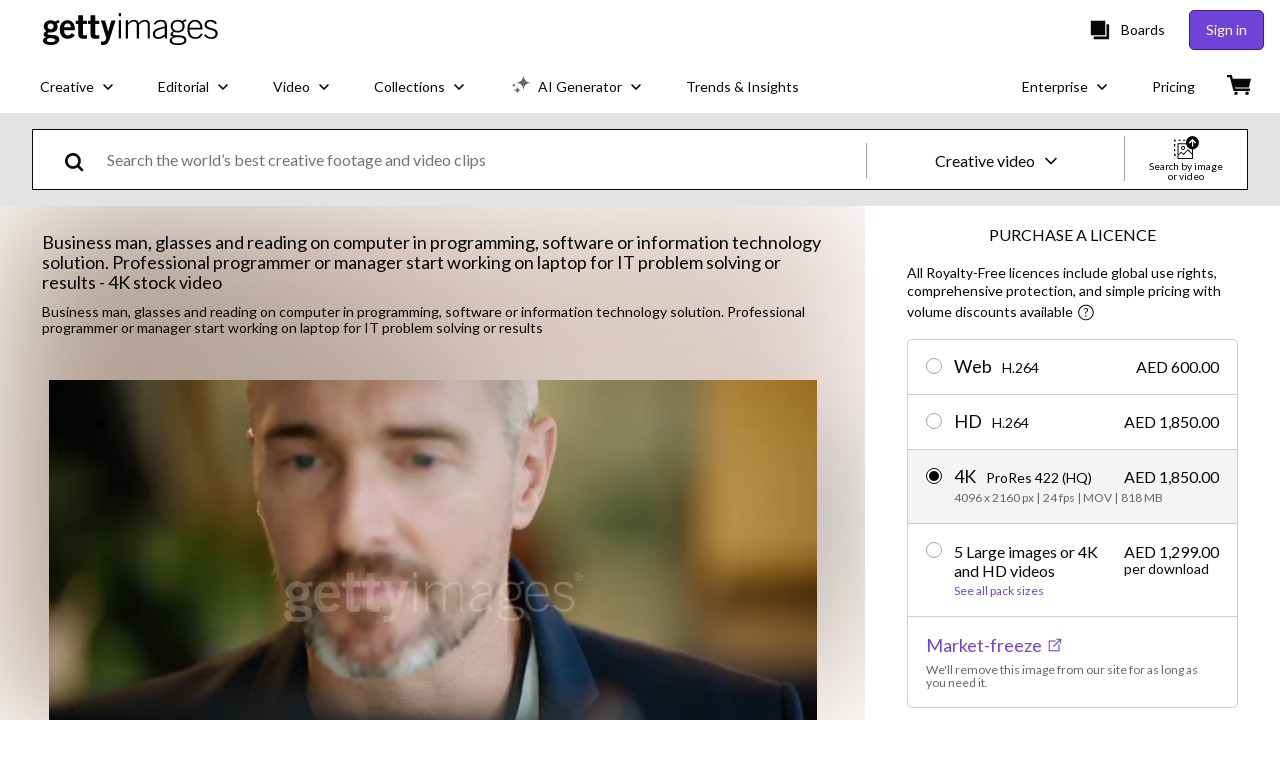

--- FILE ---
content_type: text/javascript; charset=utf-8
request_url: https://www.gettyimages.ae/asset-detail/assets/app-root-components-asset-detail-getty-index.cbfb91c2fe0a1bdd69c8.js
body_size: 22878
content:
"use strict";(self.webpackChunkasset_detail=self.webpackChunkasset_detail||[]).push([[3596],{35375:function(e,s,t){var a=t(70277),i=t.n(a);function n(){return n=Object.assign?Object.assign.bind():function(e){for(var s=1;s<arguments.length;s++){var t=arguments[s];for(var a in t)({}).hasOwnProperty.call(t,a)&&(e[a]=t[a])}return e},n.apply(null,arguments)}s.A=({styles:e={},...s})=>i().createElement("svg",n({width:"12",height:"16",viewBox:"0 0 12 16"},s),i().createElement("path",{d:"M11.853 8.097L0 15.597v-15z"}))},4973:function(e,s,t){var a=t(70277),i=t.n(a);function n(){return n=Object.assign?Object.assign.bind():function(e){for(var s=1;s<arguments.length;s++){var t=arguments[s];for(var a in t)({}).hasOwnProperty.call(t,a)&&(e[a]=t[a])}return e},n.apply(null,arguments)}s.A=({styles:e={},...s})=>i().createElement("svg",n({width:"6",height:"11",viewBox:"0 0 6 11"},s),i().createElement("path",{d:"M.936 10.065L0 9.13l4.087-4.087L0 .954.936 0l5.06 5.042z",fillRule:"nonzero"}))},62736:function(e,s,t){t.r(s),t.d(s,{default:function(){return ne}});var a=t(70277),i=t(64273),n=t(48572),l=t.n(n);const r="similars",o="eventAssets",c="eventVideoAssets",d="moreResults",m="image",u="film",h=29,p=5;function _(e,s,t,a){switch(s){case o:case c:{const{id:s=e.eventIds[0],urlSlug:i=null}=e.primaryEvent??{},{editorialProducts:n}=e,l={id:s,urlSlug:i,editorialProducts:n};return a.eventPath(l,{assettype:t})}case d:{const e=localStorage.getItem("search.lastSearchParameters"),s=new URLSearchParams(e),t=Object.fromEntries(s);return a.searchPath(t)}default:return a.moreLikeThisPath(e.id,e.family,{assettype:e.assetType})}}function v(e,s,t){switch(s){case r:return`similar_${e.assetType}s`;case o:return e.assetType===m?`more_${t}s_from_this_event`:"more_from_this_event";case c:return`more_${t}s_from_this_event`;default:return"more_search_results"}}var g=t(47006),x=t(79198),y=t(84182),j=t(24128),f=t(35172),b=t(59892),w=t(84986),k=t(71432),A=t(4973),N=t(89357),C=(t(54824),t(35375)),S=t(16006),T="v1V6ZEqW8iJhhm4TY2gS",I="xPJu7ty4XyYvqNvl7kla",O=t(74848);var P=({src:e=null,poster:s=null,alt:t})=>{const i=(0,a.useRef)(),[n,l]=(0,S.A)(i);return(0,O.jsxs)("div",{ref:i,className:T,"data-testid":"mosaic-grid-video-asset",children:[(0,O.jsx)("img",{src:s,alt:t,loading:"lazy"}),n&&(0,O.jsx)("video",{loop:!0,muted:!0,preload:"none",ref:l,src:e,poster:s,onFocus:e=>e.target.play(),onBlur:e=>e.target.pause()}),(0,O.jsx)("div",{className:I,children:(0,O.jsx)(C.A,{})})]})};var B=e=>{const s=e.maxWidth?e.maxWidth:0,t=e.maxHeight?e.maxHeight:0,a="film"===e.assetType?640:612,i=Math.min(a/s,a/t);return{width:Math.floor(s*i),height:Math.floor(t*i)}},L="gYOKSDm1wMb1FJaXQ6LA",E="pKOHW8tgY3X3xhpbXWUZ";const F="image",M="film";var U=({asset:e,trackOnClick:s})=>{const t=(0,N.F)(),a=B(e),i=e.assetType===F?L:E;return(0,O.jsxs)("a",{"data-testid":"mosaic-grid-asset",className:i,href:t.prefixedPath(e.landingUrl),onClick:()=>s(e),style:{"--width":a.width,"--height":a.height},"data-max-width":a.width,"data-max-height":a.height,children:[e.assetType===F&&(0,O.jsx)("img",{src:e.thumb612Url,alt:e.title,"data-testid":"mosaic-grid-img-asset"}),e.assetType===M&&(0,O.jsx)(P,{src:e.filmThumbUrl,poster:e.thumbUrl,filmDefinition:e.filmDefinition,alt:e.title})]},e.assetId)},R="OpQ8ilFK41krEKAY1T5_",D="k5qSPPyfHlKaPL2iM8xO",z="kzJB3QlnaAjTxHjuvFio",H="dHFLFCNNggu0U6yWxuWM",G="J0bVvTleB5dHPzLMvgLa",V="WHjhim9wsvutZMF_Biu9",Z="hZR_W7D9gbHWVwlKrAxB";var W=({filterByAgreements:e,toggleAgreementsPref:s})=>{const t=(0,g.c)(),{canFilterByAgreements:a}=(0,i.p)(),n=e=>{"Enter"===e.key&&s()};return a?(0,O.jsxs)("div",{className:R,"data-testid":"filter-switch",children:[(0,O.jsx)("div",{role:"switch",className:`${D} ${e?G:""}`,onClick:s,onKeyDown:n,"aria-checked":e,tabIndex:0,children:(0,O.jsxs)("label",{className:H,htmlFor:"agreements-filter","data-testid":"slider",children:[(0,O.jsx)("span",{className:V}),(0,O.jsx)("span",{className:Z})]})}),(0,O.jsx)("div",{className:z,children:t("agreements_switch_label")})]}):null},J="TcoX5UGpsCqnjU66kDXu",q="V6cfic_L2RwJAFKM1_R6",K="eVIse_imZS70X1Z7vd5g",Y="gT_blDrGYRAAJ6NBRi2j",X="baNpxpA3vKm3PVY3BQxI",Q="QXn_Xge732W2ac58eXiC",$="cAybVMHpkf8LqDHq3oqz",ee="Veh9VSatUuVDNJ1LuzwR",se="RGJOqlSSpROSwWXsvdkb",te="zpSX7A5hgrMxSNawEVAa",ae="PX5hxnyvVf7Kp31Ai0eh";var ie=({mosaicAssets:e,toggleAgreementsPref:s,filterByAgreements:t,gridType:n})=>{const l=(0,i.p)(),{asset:h,canFilterByAgreements:p}=l,N=(0,x.m)(),C=(0,y.Z)(),S=(0,g.c)(),T=(0,j.Cz)(),I=e[0]?.assetType,P=((e,s)=>{const t={[r]:{[m]:{ga4gtm:{uiElementLocation:"view_all_similar_images_adp"},spectrum:{signal:"similar_images"}},[u]:{ga4gtm:{uiElementLocation:"view_all_similar_clips_adp"},spectrum:{signal:"similar_videos"}}},[o]:{default:{ga4gtm:{uiElementLocation:"view_all_more_from_this_event_adp"},spectrum:{signal:"more_from_this_event"}}},[c]:{default:{ga4gtm:{uiElementLocation:"view_all_more_from_this_event_adp"},spectrum:{signal:"more_from_this_event"}}},[d]:{default:{ga4gtm:{uiElementLocation:"view_all_more_search_results_adp"},spectrum:{signal:"more_search_results"}}},default:{}},a=t[e]||t.default;return a[s]||a.default})(n,I),B=h.assetType===m&&I===u;(0,a.useEffect)(()=>{if(B){const e=(0,b.A)({event_name:"search_grid_shown",search_interaction:"search_grid_shown",search_selection:"videos_from_event",ui_element_location:"mosaic_grid"});(0,w.C)(e)}},[]);const L=e=>{e.preventDefault();let{target:s}=e;s.href||(s=document.querySelector("[data-testid='similar-mosaic-view-all']")),N.prepareEvent("search",{ui_element_location:P.ga4gtm.uiElementLocation}),C.sendItemSelectedSignal("subfold",P.spectrum.signal,"view_all");const t=(0,b.A)({event_name:"view_more_results",search_selection:void 0,ui_element_location:P.ga4gtm.uiElementLocation,search_grid_slot_number:void 0});(0,w.C)(t),f.A.closeAndRedirect(s)},E=e=>{const s=((e,s)=>e===c&&s===u?{uiElementLocation:"videos_from_event_thumbnail",assetSelection:"videos_from_event"}:{uiElementLocation:"similar_assets-mosaic_grid-thumbnail",assetSelection:void 0})(n,I),t=(0,k.A)({asset_interaction:"select_asset",asset_selection:s.assetSelection,asset_id:e.id,asset_type:e.assetType,asset_family:e.assetFamily,has_nudity:e.hasNudity,istock_collection:e.istockCollection&&"unknown"!==e.istockCollection?e.istockCollection:void 0,ui_element_location:s.uiElementLocation});(0,w.C)(t)};return p&&t&&0===e.length?(0,O.jsxs)("section",{className:J,"data-testid":"similar-mosaic",children:[(0,O.jsxs)("div",{className:q,children:[(0,O.jsx)("div",{className:K,"data-testid":"similar-mosaic-heading",children:(0,O.jsx)("h2",{className:Y,children:S(v(h,n,I))})}),(0,O.jsx)(W,{filterByAgreements:t,toggleAgreementsPref:s})]}),(0,O.jsxs)("div",{className:se,"data-testid":"agreements-zsr",children:[(0,O.jsx)("h3",{className:te,children:S("no_agreement_content_available")}),(0,O.jsx)("p",{className:ae,children:S("uncheck_agreement_switch")})]})]}):(0,O.jsxs)("section",{className:J,"data-testid":"similar-mosaic",children:[(0,O.jsxs)("div",{className:q,children:[(0,O.jsxs)("div",{className:K,"data-testid":"similar-mosaic-heading",children:[(0,O.jsx)("h2",{className:Y,children:S(v(h,n,I))}),(0,O.jsx)("div",{className:X,children:(0,O.jsxs)("a",{className:Q,href:_(h,n,I,T),onClick:L,"data-testid":"similar-mosaic-view-all",children:[S("view_all"),(0,O.jsx)(A.A,{className:$})]})})]}),(0,O.jsx)(W,{filterByAgreements:t,toggleAgreementsPref:s})]}),(0,O.jsx)("div",{className:ee,"data-testid":"similar-mosaic-list",children:e.map(e=>(0,O.jsx)(U,{asset:e,trackOnClick:()=>(e=>{C.sendItemSelectedSignal("subfold",P.spectrum.signal,e.id),E(e)})(e)},e.id))})]})};var ne=()=>{const e=(0,i.p)(),{asset:s,phrase:t,canFilterByAgreements:n}=e,{eventIds:_,assetType:v,isOffline:g}=s,[x,y]=(0,a.useState)({}),j=e.isCreative(),f=!j&&_[0],[b,w]=(0,a.useState)(("true"===localStorage.getItem("filterByAgreements")||null===localStorage.getItem("filterByAgreements"))&&n),k=()=>{w(!b),localStorage.setItem("filterByAgreements",!b)},A=(e,s)=>{y(t=>({...t,[s]:{mosaicAssets:e}}))},N=j?r:f?o:d,C=async(e={})=>async function(e){const{asset:s,assetType:t,pageSize:a}=e,i={headers:{Accept:"application/json"},params:{assettype:t||s.assetType,pagesize:a}};try{const e=await l().get(`/asset-detail/mosaics/search-by-event/${s.eventIds[0]}?id=${s.id}`,i);return{totalNumberOfResults:e.data.length,assets:e.data}}catch(e){return{totalNumberOfResults:0,assets:[]}}}({pageSize:e.pageSize,assetType:e.assetType,asset:e.asset}),S={[r]:async(e={})=>async function(e){const s={assettype:e.assetType,assetid:e.id,license:e.licenseType,pagesize:e.pageSize,filterbyagreements:e.filterByAgreements};e.phrase&&"image"===s.assettype&&(s.phrase=e.phrase);const t={headers:{Accept:"application/json"},params:s};try{const e=await l().get("/asset-detail/mosaics/visual-search",t);return{totalNumberOfResults:e.data.totalNumberOfResults,assets:e.data.assets}}catch(e){return{totalNumberOfResults:0,assets:[]}}}({...{pageSize:h,phrase:t,filterByAgreements:b,...s},...e}),[o]:C,[d]:async()=>{const e=window.localStorage?.pager_items||'{"assets": []}',t=JSON.parse(e).assets.filter(e=>!e.isOffline).map(e=>e.id);return t.length?async function(e,s){const t={headers:{Accept:"application/json"},params:{"ids[]":s,assettype:e.assetType,current_id:e.id}};try{const e=await l().get("/asset-detail/mosaics/get-assets",t);return{totalNumberOfResults:e.data.length,assets:e.data}}catch(e){return{totalNumberOfResults:0,assets:[]}}}(s,t):{}}},T=v===m&&f,I=async()=>{try{const e=await(async()=>(0,S[N])({asset:s,filterByAgreements:b}))();if(e.totalNumberOfResults&&A(e.assets,N),T){const e=await(async(e={})=>{const s={pageSize:p,assetType:u,asset:e.asset};return C(s)})({asset:s});e.totalNumberOfResults&&A(e.assets,c)}}catch(e){}};(0,a.useEffect)(()=>{I()},[b]);return g||0===Object.keys(x).length?null:Object.entries(x).map(([e,{mosaicAssets:s}])=>(0,O.jsx)(ie,{mosaicAssets:s,toggleAgreementsPref:k,filterByAgreements:b,gridType:e},e))}},19385:function(e,s,t){t.r(s),t.d(s,{default:function(){return L}});var a=t(70277),i=t(64273),n=t(24128),l=t(79198),r=t(84182),o=t(71432),c=t(84986),d=t(47006),m=t(35172),u=t(48572),h=t.n(u);var p=t(4973),_="P7UzPKYOas60vuf8UQ07",v="gvyLegX2ZyFRIts7ibSm",g="Eh4jIDq9odidr7WikaZ7",x="SoUaqqRP66YPd_jVDBIq",y="OnGhadtKLCuyoKqoSEV8",j="TFgEByfk_23QgN3jOZXm",f="i5KTbRkcW6oTvA632QHH",b="e8uUU9cMqDgjUb9ridVj",w="kAwb7wH5STaN7ywORogr",k="YQjzidn7oyTKgyhot9QF",A=t(74848);var N=({asset:e={},handleClickItem:s=()=>{}})=>(0,A.jsx)("div",{className:j,children:(0,A.jsx)("a",{onClick:()=>s(e),href:e.landingUrl,"data-testid":`stack-carousel-image-${e.id}`,children:(0,A.jsx)("img",{className:f,title:e.title,src:e.thumb612Url,alt:e.title})})}),C=t(35375),S=t(82854);var T=({asset:e={},handleClickItem:s=()=>{}})=>(0,A.jsx)("div",{className:b,children:(0,A.jsx)("a",{onClick:()=>s(e),href:e.landingUrl,"data-testid":`stack-carousel-video-${e.id}`,children:(0,A.jsxs)("figure",{className:w,children:[(0,A.jsx)("video",{className:k,src:e.filmThumbUrl,poster:e.thumbUrl,onMouseOver:e=>e.target.play(),onFocus:e=>e.target.play(),onMouseOut:e=>e.target.pause(),onBlur:e=>e.target.pause(),muted:!0,preload:"none",loop:!0}),(0,A.jsx)("div",{className:x,children:(0,A.jsx)(C.A,{})}),(0,A.jsx)(S.A,{title:e.title})]})})});var I=({stackAssets:e=[],headerText:s="",viewAllText:t="",stackLink:a="",handleClickItem:i=()=>{},handleClickAll:n=()=>{}})=>e.length>0?(0,A.jsxs)("section",{className:_,"data-testid":"stack-carousel",children:[(0,A.jsxs)("div",{className:v,children:[(0,A.jsx)("div",{"data-testid":"stack-carousel-header",children:s}),a&&(0,A.jsx)("div",{children:(0,A.jsxs)("a",{className:g,href:a,onClick:e=>n(e),"data-testid":"stack-carousel-view-all",children:[t,(0,A.jsx)(p.A,{className:x})]})})]}),(0,A.jsx)("div",{className:y,"data-testid":"stack-carousel-list",children:e.map(e=>"image"===e.assetType?(0,A.jsx)(N,{asset:e,handleClickItem:i},e.id):(0,A.jsx)(T,{asset:e,handleClickItem:i},e.id))})]}):null;var O=()=>{const e=(0,i.p)(),s=(0,n.Cz)(),t=(0,l.m)(),u=(0,r.Z)(),p=(0,d.c)(),{asset:_}=e,[v,g]=(0,a.useState)([]),x=_.isImage?"same_series_images":"same_series_videos",y=s.stackSearchPath(_.stackId,_.assetType,{family:_.family});return(0,a.useEffect)(()=>{(async()=>{const e=await async function(e){if(!e.stackId)return{totalNumberOfResults:0,assets:[]};const s={headers:{Accept:"application/json"},params:{assettype:e.assetType,id:e.id,pagesize:12}};try{const t=await h().get(`/asset-detail/mosaics/get-stack/${e.stackId}`,s);return{totalNumberOfResults:t.data.totalNumberOfResults,assets:t.data.assets}}catch(e){return{totalNumberOfResults:0,assets:[]}}}(_);g(e.assets)})()},[]),(0,A.jsx)(I,{stackAssets:v,headerText:p("same_series_caps"),viewAllText:p("view_all"),stackLink:y,handleClickItem:e=>{u.sendItemSelectedSignal("subfold",x,e.id);const s=(0,o.A)({asset_interaction:"select_asset",asset_id:e.id,asset_type:e.assetType,asset_family:e.assetFamily,has_nudity:e.hasNudity,istock_collection:e.istockCollection&&"unknown"!==e.istockCollection?e.istockCollection:void 0,ui_element_location:"same_series-mosaic_grid-thumbnail"});(0,c.C)(s)},handleClickAll:e=>{e.preventDefault();let{target:s}=e;s.href||(s=document.querySelector("[data-testid='same-series-view-all']")),t.prepareEvent("search",{ui_element_location:"view_all_same_series_adp"}),u.sendItemSelectedSignal("subfold",x,"view_all"),m.A.closeAndRedirect(s)}})},P=t(59892);var B=()=>{const e=(0,d.c)(),s=(0,i.p)(),{asset:t}=s,[n,l]=(0,a.useState)([]);(0,a.useEffect)(()=>{(async()=>{const e=await async function(e){if(!e.editorialStackId)return{totalNumberOfResults:0,assets:[]};const s={headers:{Accept:"application/json"},params:{assettype:e.assetType,id:e.id,pagesize:12}};try{const t=await h().get(`/asset-detail/mosaics/visual-stacks/${e.editorialStackId}`,s);return{totalNumberOfResults:t.data.totalNumberOfResults,assets:t.data.assets}}catch(e){return{totalNumberOfResults:0,assets:[]}}}(t);l(e.assets)})()},[]),(0,a.useEffect)(()=>{const e=(0,P.A)({event_name:"search_grid_shown",search_interaction:"search_grid_shown",search_selection:"more_related_images",ui_element_location:"mosaic_grid"});(0,c.C)(e)},[]);return(0,A.jsx)(I,{stackAssets:n,headerText:e("more_related_images_uppercase"),handleClickItem:()=>{const e=(0,o.A)({asset_interaction:"select_asset",event_name:"select_asset",asset_selection:"asset_interaction",ui_element_location:"more_related_images_thumbnail"});(0,c.C)(e)}})};var L=()=>{const e=(0,i.p)(),{asset:s}=e;return"creative"===s.adpType?(0,A.jsx)(O,{}):"image"===s.assetType?(0,A.jsx)(B,{}):null}},95225:function(e,s,t){t.d(s,{D:function(){return l},T:function(){return n}});var a=t(70277),i=(t(30193),t(74848));const n=(0,a.createContext)({}),l=({children:e,assetDetail:s})=>(0,i.jsx)(n.Provider,{value:s,children:e})},64273:function(e,s,t){t.d(s,{p:function(){return r}});var a=t(70277),i=t(95225),n=t(21609);var l=class{constructor(e){this.asset=(0,n.A)(e.asset),this.hasAIGenerations=e.hasAIGenerations,this.hasPaAiBundle=e.hasPaAiBundle,this.hasPaAiTrial=e.hasPaAiTrial,this.isAiEditable=e.isAiEditable,this.isPopUp=e.isPopUp,this.phrase=e.searchPhrase,this.priceBook=e.priceBook,this.searchScope=e.searchScope,this.canFilterByAgreements=e.canFilterByAgreements,this.categoriesView=e.categoriesView,this.figCaption=e.figCaption}isEditorial(){return"editorial"===this.asset.family}isCreative(){return"creative"===this.asset.family}isFilm(){return"film"===this.asset.assetType}isVideoTemplate(){return"videotemplate"===this.asset.assetType}isEditorialImage(){return"editorial"===this.asset.family&&"image"===this.asset.assetType}isEditorialFilm(){return"editorial"===this.asset.family&&"film"===this.asset.assetType}isEditorialUseOnly(){return"EditorialUseOnly"===this.asset.allowedUseCode}isHidden(){return"hide"===this.asset.accessRestriction}showCaption(){return this.asset.caption&&!this.asset.isOffline&&!this.isHidden()}showEditorialUseWarning(){return this.isEditorialUseOnly()&&this.isCreative()}showUsCollectionWarning(){return this.asset.showUsCollection}type(){let e;return e=this.asset.is360Image?"360":this.isFilm()?"film":this.isVideoTemplate()?"videotemplate":"image",e}seoFigCaption(){return this.figCaption}};const r=()=>{const e=(0,a.useContext)(i.T);return(0,a.useMemo)(()=>new l(e),[e])}},41939:function(e,s,t){t.r(s),t.d(s,{default:function(){return Ta}});var a=t(70277),i=t.n(a),n=t(28793),l=t(95225),r=t(84986),o=t(99298),c=t(84182),d=t(65235),m=t(64273),u=t(32485),h=t.n(u),p=t(47006),_=t(21609),v="dXslY8sk1KgOfO5JGzR3",g="m8kH2f_1m2lSicvOCdmi",x=t(74848);var y=({isOffline:e,backgroundImage:s})=>e?null:(0,x.jsx)("div",{className:v,children:(0,x.jsx)("div",{className:g,style:{backgroundImage:`url(${s})`},children:(0,x.jsx)("span",{})})}),j=t(31876),f=t(43633),b=t(86260);const w=e=>{const s=(0,b.Y)();return{assetIsEmbeddable:e.embeddable&&e.accessible,assetPrintIsPurchasable:"image"===e.assetType&&e.printOnDemand&&!["ja","es","pt-pt"].includes(s)}};var k=t(29452),A=t(89357),N=t(59390),C=t(85889),S=t(90041),T=t(36572),I=(t(54824),t(30814)),O=(t(90511),t(45342)),P={container:"mmtcgPrCtftPUkzSIZVG",icon:"TyMIkgKQMcdL6CA2WgOs"},B={container:"w6VV_XEFnpoOBvMLAO3I",icon:"CMvqR8YUx_HvkfxdvzhU"};var L=()=>{const e=(0,p.c)(),s=(0,k.Z)().isGetty()?P:B;return(0,x.jsxs)("div",{className:s.container,children:[(0,x.jsx)(O.A,{className:s.icon}),(0,x.jsx)("span",{children:e("ai")})]})},E=t(49207),F=t(20060),M=t(21200),U=t(30827),R=t(4925),D=t(58109),z=t(85048),H=t(80371),G=t(93864),V={infoPrice:"YVsrZw6Eo_Rev07io0n0"},Z={infoPrice:"vcgl2qYgPFHAEd8aMif0",medium:"tttxeYaDNXQKpC3HOtlV"};var W=({showUnlimitedContent:e,priceBook:s=null})=>{const t=(0,k.Z)(),a=(0,p.c)(),i=t.isGetty()?V:Z,{price:n}=(0,G.A)(s),l=e?a("get_unlimited_modifications_and_generations",{start_strong:"<strong>",price:n??"",end_strong:"</strong>"}):a("mod_tooltip_price",{amount:s?.Count??"",price:n??""});return(0,x.jsx)("div",{className:h()({[i.infoPrice]:!0,[i.medium]:!e}),"data-testid":"tooltip-price",children:(0,x.jsx)(H.A,{children:l})})},J={learnMoreLink:"JDgByMIJFbeMLpv8PGAG"},q={learnMoreLink:"YRq3r9MDXZU1JwHGrmgS"};var K=({dismiss:e,hasAIGenerations:s,href:t,tooltipName:a})=>{const i=(0,k.Z)(),n=(0,p.c)(),{trackLearnMoreClick:l}=(0,T.A)(s),r=i.isGetty()?q:J;return(0,x.jsx)(C.A,{onClick:()=>{l(a),i.isGetty()&&e()},href:t,"data-testid":"ai-tooltip-learn-more",className:r.learnMoreLink,children:n("ai_learn_more")})},Y={newPricePanel:"hwSyWGL4u33s3mEoHYbg",arrow:"QCS6iehsP2kdJckjOw3j",topContainer:"O4rnA_zjU21HDUEVSXR5",bottomContainer:"IvuxIbaNGYlNoDuE6jOz",disclaimer:"eZz6LstdxP8lcDEFXJtS"},X={disclaimer:"z1uyOpFWHsGl8TqYCpMK"};var Q=({close:e,assetId:s,hasAIGenerations:t,showUnlimitedContent:a=!1,priceBook:i=null,dismiss:n,learnMoreHref:l,tooltipName:r,children:o})=>{const c=(0,k.Z)(),d=(0,p.c)(),m=c.isGetty()?X:Y,{trackPrimaryCtaClick:u}=(0,T.A)(t);return(0,x.jsxs)(R.A,{close:e,classNames:{panel:m.panel,content:m.content,arrow:m.arrow},children:[(0,x.jsx)("div",{className:m.topContainer,children:o}),(0,x.jsxs)("div",{className:m.bottomContainer,children:[!t&&(0,x.jsx)(W,{showUnlimitedContent:a,priceBook:i}),(0,x.jsx)(z.A,{assetId:s,dismiss:n,hasAIGenerations:t,showUnlimitedContent:a,priceBook:i,onPrimaryCtaClick:()=>u(r,"tooltip_cta_buy_now")}),(r!==D.ux.modify||!t)&&(0,x.jsx)(K,{dismiss:n,hasAIGenerations:t,href:l,tooltipName:r}),(0,x.jsx)(U.Ay,{variant:U.PT.body.medium,component:U.QY.P,className:m.disclaimer,children:c.isGetty()?r===D.ux.modify&&t?null:d("to_download_content_that_you_modify_with_ai"):d(a?"licence_required_to_modify_daily_limit":"mod_tooltip_disclaimer")})]})]})},$=t(19496),ee={video:"BAUFBc9hucYdJ13179ws",header:"mUlYkSFsV0I1QT0SFG9s",badge:"xDf7NKMu0XeTsxWXJRbH",bullets:"My5RAqUJ0fT9Kr_8NQJK",infoBullet:"EzXjVi0RwURQEfJ1gH0y",checkmark:"APLCdlODOl0G8_g_6GMo",dailyDisclaimer:"jJsc01Iu8Iwe5JoC0eGQ",freeTrialBadge:"Bm243MLJueneOeKbZE2m"},se={video:"vUZhB2PXMeAYdvNqmLdh",header:"LHyOHZwqpGfqEWbLkh_5",bullets:"bfhXX0Ef3JamOUEO8Crt",infoBullet:"OVTfx0glTP1nG1fSWlFg",checkmark:"xR_rJouC7fp8Wek8S3iC"};var te=()=>{const e=(0,k.Z)(),s=(0,a.useMemo)(()=>e.isGetty()?"https://static.gettyimages.com/display-sets/content-gen/getty/getty-images-tooltip-animation-mods.mp4":e.isIstock()?"https://static.istockphoto.com/tooltips/modify-alt.mp4":"",[e]),t=e.isGetty()?ee:se;return(0,x.jsx)($.A,{source:s,className:t.video,testId:"modify-with-ai-tooltip-video"})};const ae=["mod_tooltip_info_replace","mod_tooltip_info_extend","mod_tooltip_info_gen"],ie=["add_remove_create_ai_mod_features","mod_tooltip_info_gen","legal_protection_usage_rights_auto_included"],ne=["add_remove_create_ai_mod_features","mod_tooltip_info_gen","legal_protection_pa_ai_bundle"];var le=({close:e,assetId:s,hasAIGenerations:t,showUnlimitedContent:a=!1,priceBook:i=null,dismiss:n,hasPaAiBundle:l=!1,hasPaAiTrial:r=!1})=>{const o=(0,k.Z)(),c=(0,A.F)(),d=(0,F.Jd)(),m=(0,p.c)(),u=o.isGetty()?ee:se,h=o.isGetty()?c.aiModification():c.aiLanding(),_=(e,s=!0)=>(0,x.jsxs)("div",{className:u.infoBullet,children:[s&&(0,x.jsx)(M.A,{className:u.checkmark}),m(e)]},e);return(0,x.jsxs)(Q,{close:e,assetId:s,hasAIGenerations:t,showUnlimitedContent:a,priceBook:i,dismiss:n,learnMoreHref:h,tooltipName:D.ux.modify,children:[d.isBot?null:(0,x.jsx)(te,{}),t&&o.isGetty()?r?(0,x.jsx)(E.A,{variant:E.d.PRIMARY,className:u.freeTrialBadge,children:m("free_trial_uppercase")}):(0,x.jsx)(E.A,{variant:E.d.PRIMARY,className:u.badge,children:m("new_all_caps")}):null,(0,x.jsx)("div",{className:u.header,"data-testid":"modify-with-ai-tooltip-header",children:o.isGetty()?m(l?r?"modify_creative_imagery_ai_free_trial":"modify_creative_imagery_pa_ai_agreement":t?"use_your_generations_to_easily_modify_images":"easily_modify_images_with_ai"):m(t?"use_generations_mod_gen":"easily_modify_and_generate_images_with_unlimited_ai")}),(0,x.jsx)("div",{className:u.bullets,"data-testid":"modify-with-ai-tooltip-bullets",children:l?r?(0,x.jsxs)(x.Fragment,{children:[ne.map(e=>_(e)),(0,x.jsx)("div",{className:u.dailyDisclaimer,children:m("generous_daily_limits")})]}):(0,x.jsxs)(x.Fragment,{children:[ie.map(e=>_(e)),(0,x.jsx)("div",{className:u.dailyDisclaimer,children:m("star_daily_generation_limits_apply")})]}):(0,x.jsx)(x.Fragment,{children:ae.map(e=>_(e))})})]})},re=t(68282),oe="yeCosRxeIy8zML5tDfiU",ce="spp2PM_Pevt2pQIjxCPr",de="V0KUZDR8pZVRfu7XQak1",me="YxPiY6mZyHtHeXZDTmVd",ue="jRjq_wnO8xxTbScR3H_o",he="fBjVuXWyCHKA_pKXMVGj",pe="lYBYT5G6FhkOqFS9knuk",_e="ZYw9m5x_0SvM2SfgtZMy",ve="StEPh3T_SLR73NYdxYbj",ge="VnShgymmzm1uPAUTNo5t",xe="uJLlcqExgJWSw5xc3ipz",ye="xscBC1i_vQdZQhkmyHpT",je="HYO1R4XIoqwhYcpg0GAw",fe="jZiEA7NhN8v51PKrPxcA",be={container:"qAJ1Hhpcufwy7r3_iCht",selectedButton:"urEuOmaPiEnJOv6l8FlE",buttonSmallFont:"nUgEPLiz5E2d8DSC3VhN",button:"UnPriaB7RpPA6HO9Ig_g"},we={container:"xNvFP7xiLlsmaMnavsjp",selectedButton:"k4z9UC7kbTyqJwPvZRN0",buttonSmallFont:"mbQL1ycCjR6aArkDgpaX",iconLimitedView:"_tBvjWpputes24BTvVjw",iconWrapper:"g0C04FWnZ8bJtpzum_pN",generalButton:"gW47ST_5nTS9qBra3U5q"};var ke=({asset:e,hasAIGenerations:s,showUnlimitedContent:t=!1,priceBook:a=null,isTooltipOpen:i,setIsTooltipOpen:n,isAiEditable:l,hasPaAiBundle:o=!1,hasPaAiTrial:c=!1})=>{const d=(0,p.c)(),m=(0,k.Z)(),u=(0,A.F)(),{trackDismissTooltip:_,trackShowTooltip:v}=(0,T.A)(s),g=m.isGetty()?we:be,y=I.u.modify,j=d("modify_with_ai");if(!(l&&a))return null;const f=()=>{n(!1)},b=u.aiModifyAsset("refine",e.assetId),w=()=>{const e=(0,N.A)({cta_text:"modify_with_ai",cta_selection:s?"ai_gen_mods_with_gens":"ai_gen_mods_no_gens",cta_url:s?b:void 0,ui_element_location:"tools_panel_top"});(0,r.C)(e)},O=["nl","fi"].includes(u.locale),P=h()({[re.A.button]:m.isIstock(),[me]:m.isGetty(),[g.selectedButton]:i,[g.buttonSmallFont]:O});return(0,x.jsxs)("div",{className:g.container,children:[s&&(0,x.jsxs)(C.A,{className:P,onClick:w,href:b,"aria-label":j,"data-testid":"modify-with-ai-button",buttonStyleProps:{variant:m.isIstock()?S.Jr.HOLLOW:S.Jr.HOLLOW_INVERT,size:S.Ni.SMALL},children:[(0,x.jsx)("span",{children:j}),(0,x.jsx)(L,{})]}),!s&&(0,x.jsxs)(S.Ay,{className:P,onClick:()=>{w(),i||v(y),n(!i)},"aria-label":j,"data-testid":"modify-with-ai-button-no-generations",variant:m.isIstock()?S.Jr.HOLLOW:S.Jr.HOLLOW_INVERT,children:[(0,x.jsx)("span",{children:j}),(0,x.jsx)(L,{})]}),i&&(0,x.jsx)(le,{close:()=>{_(y),f()},assetId:e.assetId,hasAIGenerations:s,showUnlimitedContent:t,priceBook:a,dismiss:f,hasPaAiBundle:o,hasPaAiTrial:c})]})},Ae={video:"pppu154HQctTQC5uTj1n",header:"nopaJeturigHlicSGrbS",badge:"CzkG0qchiAor5MNBFjEY",bullets:"gM_nJypT_HP7wh8tknJ_",infoBullet:"XlgcRr9bOSGaXwHVBEgz",checkmark:"AEBmWEmwCv_GP_2b79AY",disclaimer:"i4d_w5yoVgovsqhaaiK6"},Ne={video:"CcqB6W5ZWLwth4uRF4AD",header:"UEKEd5jU6YV3vBnGwAng",bullets:"S9o2lULZ1aux1eBLe5zR",infoBullet:"Y9yynErnVEHa7w6g7F2n",checkmark:"Xd5knO3OZ9L0FRH9KywM"};var Ce=()=>{const e=(0,k.Z)(),s=(0,a.useMemo)(()=>e.isGetty()?"https://static.gettyimages.com/display-sets/getty/image-mod/getty-background-removal-tooltip.mp4":e.isIstock()?"https://static.istockphoto.com/display-sets/istock/image-mod/background-removal-tooltip.mp4":"",[e]),t=e.isGetty()?Ae:Ne;return(0,x.jsx)($.A,{source:s,className:t.video,testId:"remove-background-tooltip-video"})};var Se=({assetId:e,close:s,dismiss:t,hasAIGenerations:a,showUnlimitedContent:i=!1,priceBook:n=null})=>{const l=(0,k.Z)(),r=(0,A.F)(),o=(0,F.Jd)(),c=(0,p.c)(),d=l.isGetty()?Ae:Ne,m=l.isGetty()?r.aiModification():r.aiLandingModification();return(0,x.jsxs)(Q,{close:s,assetId:e,hasAIGenerations:a,showUnlimitedContent:i,priceBook:n,dismiss:t,learnMoreHref:m,tooltipName:D.ux.removeBackground,children:[o.isBot?null:(0,x.jsx)(Ce,{}),(0,x.jsx)("div",{className:d.header,"data-testid":"remove-background-tooltip-header",children:c(i?"remove_backgrounds_and_more_with_unlimited_ai":"remove_backgrounds_and_more_with_ai")}),(0,x.jsxs)("div",{className:d.bullets,"data-testid":"remove-background-tooltip-bullets",children:[(0,x.jsxs)("div",{className:d.infoBullet,children:[(0,x.jsx)(M.A,{className:d.checkmark}),c("mod_tooltip_info_replace")]}),(0,x.jsxs)("div",{className:d.infoBullet,children:[(0,x.jsx)(M.A,{className:d.checkmark}),c("mod_tooltip_info_extend")]}),(0,x.jsxs)("div",{className:d.infoBullet,children:[(0,x.jsx)(M.A,{className:d.checkmark}),c("mod_tooltip_info_gen")]})]})]})},Te={container:"IPLq5Ar8NOdpcOD9mbRd",overrideOverlay:"IRjlPkweoPU_aZNhoqA4",selectedButton:"OD4BYsA5U3InKiAkHaF4",buttonSmallFont:"FeKMqMRDL9sgWfXccLCj"},Ie={container:"w1Su_lE6p16v_JtDU5Ma",selectedButton:"Bwri0bOSpzaE3jWqTzzG",buttonSmallFont:"ZBFaSidYflhCqLLpO7A0"};var Oe=({className:e="",assetId:s})=>{const t=(0,p.c)(),a=(0,A.F)();return(0,x.jsxs)(C.A,{className:h()(e),buttonStyleProps:{variant:S.Jr.HOLLOW,size:S.Ni.SMALL},"data-testid":"ai-remove-background-button-link",onClick:()=>{const e=(0,N.A)({cta_selection:"remove_background_with_gens",cta_text:"remove_background",cta_url:void 0,ui_element_location:"tools_panel_top"});(0,r.C)(e)},href:a.aiModifyAsset("replace-background",s,""),nofollow:!0,children:[t("remove_background"),(0,x.jsx)(L,{})]})};var Pe=({asset:e,hasAIGenerations:s,showUnlimitedContent:t=!1,priceBook:a=null,isTooltipOpen:i,setIsTooltipOpen:n,isAiEditable:l,postDownloadOnboarding:o=!1,hasPaAiBundle:c=!1})=>{const d=(0,p.c)(),m=(0,k.Z)(),u=(0,A.F)(),{trackDismissTooltip:_,trackShowTooltip:v}=(0,T.A)(s),g=m.isGetty()?Ie:Te,y=o&&i,j=l&&a,f=I.u.removeBackground;if(!j)return null;const b=["nl","fi"].includes(u.locale),w=h()({[re.A.button]:m.isIstock(),[me]:m.isGetty(),[g.selectedButton]:i,[g.buttonSmallFont]:b,[g.overrideOverlay]:y}),C=()=>{n(!1)};return(0,x.jsxs)("div",{className:g.container,children:[s&&(0,x.jsx)(Oe,{className:w,assetId:e.assetId}),!s&&(0,x.jsxs)("button",{className:w,onClick:()=>{i||v(f),n(!i),(()=>{const e=(0,N.A)({cta_selection:"remove_background_no_gens",cta_text:"remove_background",cta_url:void 0,ui_element_location:"tools_panel_top"});(0,r.C)(e)})()},"data-testid":"ai-remove-background-button",type:"button",children:[(0,x.jsx)("span",{children:d("remove_background")}),(0,x.jsx)(L,{})]}),i&&(0,x.jsx)(Se,{close:()=>{_(f),C()},assetId:e.assetId,hasAIGenerations:s,showUnlimitedContent:t,priceBook:a,dismiss:C,hasPaAiBundle:c})]})},Be="sdvS7NF7bbqkGm4MjW1C";var Le=()=>{const{asset:e}=(0,m.p)();let s=e.title;e.title&&e.title.length>65&&(s=`${e.title.slice(0,65)}...`);return(0,x.jsx)("div",{"data-testid":"getty-board-button-container",className:Be,children:(0,x.jsx)(f.qk,{asset:{id:e.id,family:e.family,assetType:e.assetType,isOffline:e.isOffline,licenseType:e.licenseType,collectionCode:e.collectionCode,quality:e.quality,releaseCode:e.releaseCode,title:e.title,shortTitle:s,thumbUrl:e.imageUrls.image170,slot:0},uiLocation:"adp_tools_panel",type:"adp"})})},Ee=t(15531),Fe=t(16350),Me=t(53555),Ue="sCRtyBXuzM1Aa6WR2IBy",Re="oFHl2qldjJINN_tCjutb";const De=(0,Fe.A)("asset_acquisition","./AssetAcquisitionCard");var ze=()=>{const e=(0,F.Jd)(),s=(0,m.p)(),{asset:t}=s;return(0,x.jsx)("div",{className:Ue,children:(0,x.jsx)(a.Suspense,{fallback:(0,x.jsx)(Me.A,{className:Re}),children:(()=>{const s=(0,x.jsx)(De,{assets:[t],showEditor:!1});return e.isAnonymous?s:(0,x.jsx)(Ee.A,{children:s})})()})})},He=t(20342),Ge=t(82538),Ve=t(62431),Ze=t(15896),We=t(82784),Je=t(26755);var qe=(e,s,t)=>{const a=(0,Je.A)({event:e,modal_type:"detailed_modal_with_cta",ui_element_location:"adp_tools_panel",cta_text:s,link_text:s,item_id:t,modal_content:"comp_download_terms"});(0,r.C)(a)},Ke=t(36653),Ye="xZIYIWs5rhyjB42YtyOl",Xe="Ikd8Kr9FJ_tS9nDSjYQc",Qe="KiNbwIhSEho9XmSwXe7M",$e="bBJUHzUZCA_F8ulqJ4K5",es="NE0cKb47byoYzltwvJnM";var ss=({asset:e,downloadLink:s,open:t=!1,onClose:i=()=>{}})=>{const n=(0,p.c)(),l=(0,c.Z)(),[o,d]=(0,a.useState)(!1),m=()=>{qe("modal_dismissed","cancel",e.id),i()};return(0,a.useEffect)(()=>{qe("modal_shown","comp",e.id)},[]),(0,x.jsxs)(He.A,{open:t,onClose:m,rootProps:{className:Ye},"data-testid":"comp-modal-container",children:[(0,x.jsx)(Ge.A,{heading:n("comp_license"),handleClose:m,headingProps:{className:Xe}}),(0,x.jsx)(U.Ay,{component:U.QY.P,variant:U.PT.body.medium,className:$e,children:n("comp_license_details")}),(0,x.jsx)(Ve.A,{id:"hide-comp-license-checkbox",checked:o,onChange:()=>{var e;e=!o,localStorage.setItem("assetDetail.hideCompLicense",e),d(!o)},className:es,label:n("download_workflow.dont_show_message")}),(0,x.jsx)(Ze.A,{className:Qe,primaryButtonProps:{children:n("download_caps"),onClick:()=>{const t=(0,We.A)({asset_details:{asset_id:e.id,asset_type:e.assetType,asset_family:e.family,asset_collection:e.collectionCode,asset_license_type:e.licenseType},download_method:"comp"});(0,r.C)(t),l.sendAssetCompDownloadedSignal(e),(0,Ke.hC)(s),i()},fullWidth:!0},secondaryButtonProps:{children:n("cancel_caps"),onClick:m,fullWidth:!0},"data-testid":"comp-modal-footer"})]})},ts=(t(19385),"lVGyWh3Q8XTE2W7LrpXa");const as=(0,Fe.A)("search_bar","./SearchBar");var is=()=>{const{asset:e,searchScope:s}=(0,m.p)(),t=((e,s)=>({options:{hideOnScroll:!0,mobileMediaFilter:!0,overlayOnFocus:!0,performSearch:!0,peekyScroll:!0},searchParameters:{assettype:s||e.assetType,assetfiletype:e.isVector?"eps":null,family:e.family}}))(e,s),a=(0,F.Jd)(),i=(0,k.Z)();return(0,x.jsx)("div",{className:ts,children:(0,x.jsx)(as,{config:t,user:a,siteName:i.nickname,locale:a.locale})})},ns=(t(62736),t(25074));const ls=(0,a.createContext)({}),rs=({children:e,asset:s})=>{const t=!s.whiteLabel||s.collectionDisplayName,a=s.isEditorial&&!s.isFilm&&s.artistTitle;return(0,x.jsx)(ls.Provider,{value:{showArtistTitle:a,showCollectionInfo:t},children:e})},os=()=>(0,a.useContext)(ls);var cs={assetDetail:"i5ZduUBMvR_O9HVBENs9",cell:"XdNZdDSu5Ssg8AtO8UWU",name:"CmXT9DutCkJlXTKf1EZ7",value:"_Eo8PqaQrJ1ChUS7X1Vt",textBreak:"_yv6Bi1ZTbYRV7tZ9OcL",allowedUseLearnMore:"EHxLnUH3UckGL1fInMmn"};var ds=({name:e,value:s="",valueClassName:t=""})=>(0,x.jsxs)("div",{className:cs.assetDetail,"data-testid":e,children:[(0,x.jsx)("div",{className:`${cs.name} ${cs.cell}`,children:e}),(0,x.jsx)("div",{className:`${cs.value} ${cs.cell} ${cs[t]}`,children:s})]}),ms=t(35172),us="SXhZ6kam2_Mv1pLhG3ku",hs="tmvQViUYtYllj3I7Vtcp",ps="Jyv1wmjqBLQ7UJZNxQJI",_s="QhgJS5I_LAu5FJdEU0eW",vs="enoBnLuONBuJvcm6nrIB",gs="k2k2whzV0tEwAm1fDkui",xs="qyjSMC4IAGO5LwZb6LOz",ys="RtVSiyJPf7UJQHS6rJfo",js="ZsoPjt_ZRZYvnMWI37AG",fs=t(24128);var bs=()=>{const{showArtistTitle:e}=os(),{asset:s}=(0,m.p)(),t=(0,p.c)(),a=(0,fs.Cz)(),i={artistexact:s.photographer,assettype:s.assetType},n=a.searchPath(i);return s.isOffline?s.photographer:(0,x.jsxs)(x.Fragment,{children:[(0,x.jsx)("a",{className:js,href:n,"data-search-type":"photographer",rel:"nofollow",onClick:e=>{e.preventDefault(),ms.A.closeAndRedirect(e.target)},children:s.photographer}),e?(0,x.jsxs)(x.Fragment,{children:[(0,x.jsx)("span",{children:" / "}),(0,x.jsx)("span",{"data-testid":"artistTitle",children:t(s.artistTitle)})]}):null]})};var ws=()=>{const{asset:e}=(0,m.p)(),s=(0,p.c)(),t=(0,A.F)(),a=s(`root.license_types.${e.licenseType}`);return"rf"===e.licenseType||"rm"===e.licenseType?(0,x.jsx)("a",{href:`${t.licenseAgreement()}#${e.licenseType.toUpperCase()}`,className:js,target:"_blank",rel:"nofollow noreferrer noopener",children:a}):a};var ks=()=>{const{asset:e}=(0,m.p)(),s=(0,A.F)(),t=(0,p.c)(),a=e=>{e.preventDefault(),window.open(s.contact(),"ContactUs","width=695,height=670,top=50,left=50,alwaysRaised=yes,toolbar=0,directories=0,menubar=0,status=1,resizable=yes,location=0,scrollbars=yes,copyhistory=0")};return(0,x.jsx)("span",{onClick:a,role:"link",tabIndex:0,onKeyDown:e=>{"Enter"===e.key&&a(e)},"data-testid":"editorialReleaseText",children:(0,x.jsx)(H.A,{trusted:!0,children:(()=>{const a={links:[{class:js,href:s.contact()}]};return t(`${e.releaseCode}`,a)})()})})};var As=()=>{const e=(0,F.Jd)(),{asset:s}=(0,m.p)(),t=(0,p.c)(),a=(0,A.F)(),i=e=>(0,x.jsx)("a",{"data-testid":"editorialReleaseLink",href:e,className:js,target:"_blank",rel:"noopener noreferrer",children:t("more_information")});return(0,x.jsxs)(x.Fragment,{children:[(0,x.jsx)(ks,{})," ","not_released"===s.releaseCode?i(a.unreleasedImagery()):"no_release_required"!==s.releaseCode||s.isCreative||s.isImage?null:i(a.cleanPath(`/asset-detail/assets/getty/${e.locale}/Release_May_Not_Be_Required_Popup.${e.locale}.pdf`))]})};var Ns=()=>{const{asset:e}=(0,m.p)(),s=(0,A.F)(),t=(0,ns.DP)().link||{},a=(e,t)=>`<a className=${js} href=${s.contact()} target="_blank" rel="noopener noreferrer">${t}</a>`;return e.usageRestrictions?(0,x.jsx)("div",{"data-testid":"usage-restrictions",className:t.textLink,children:e.usageRestrictions.map(e=>{if(!e)return null;const s=e.replace(/\|(.*?)\|/g,a);return(0,x.jsx)(H.A,{children:s},e)})}):null};var Cs=()=>{const{asset:e}=(0,m.p)();return(0,x.jsx)("span",{"data-testid":"assetId",children:e.id})};var Ss=()=>{const{asset:e}=(0,m.p)(),s=(0,p.c)(),{showCollectionInfo:t}=os();return(0,x.jsxs)("div",{"data-testid":"editorial",children:[e.usageRestrictions?.length>0?(0,x.jsx)(ds,{value:(0,x.jsx)(Ns,{}),name:s("usage_restrictions")}):null,(0,x.jsx)(ds,{value:(0,x.jsx)(bs,{}),name:s("credit")}),e.imageNumber?(0,x.jsx)(ds,{value:(0,x.jsx)(Cs,{}),name:s("editorial_number")}):null,t?(0,x.jsx)(ds,{value:e.collectionDisplayName,name:s("collection")}):null,e.dateCreated?(0,x.jsx)(ds,{value:e.dateCreated,name:s(e.isOffline?"transmission_date":"date_created")}):null,!!e.dateSubmitted&&!!e.dateSubmittedFormatted&&(0,x.jsx)(ds,{value:(0,x.jsx)("time",{dateTime:e.dateSubmitted,children:e.dateSubmittedFormatted}),name:s("upload_date")}),e.licenseType?(0,x.jsx)(ds,{value:(0,x.jsx)(ws,{}),name:s("license_type")}):null,e.releaseCode?(0,x.jsx)(ds,{value:(0,x.jsx)(As,{}),name:s("attributes.release_info")}):null,e.isFilm?(0,x.jsxs)(x.Fragment,{children:[e.clipLength?(0,x.jsx)(ds,{value:e.clipLength,name:s("clip_length")}):null,e.location?(0,x.jsx)(ds,{value:e.location,name:s("location")}):null,e.masteredTo&&!e.isOffline?(0,x.jsx)(ds,{value:e.masteredTo,name:s("mastered_to")}):null,e.originallyShotOn?(0,x.jsx)(ds,{value:e.originallyShotOn,name:s("originally_shot_on")}):null]}):null,e.editorialSource?(0,x.jsx)(ds,{value:e.editorialSource,name:s("source")}):null,e.barCode?(0,x.jsx)(ds,{value:e.barCode,name:s("bar_code")}):null,e.objectName?(0,x.jsx)(ds,{value:e.objectName,valueClassName:"textBreak",name:s("object_name")}):null,e.maxDimensions?(0,x.jsx)(ds,{value:e.maxDimensions.join(" - "),name:s("max_file_size")}):null]})};function Ts(){return Ts=Object.assign?Object.assign.bind():function(e){for(var s=1;s<arguments.length;s++){var t=arguments[s];for(var a in t)({}).hasOwnProperty.call(t,a)&&(e[a]=t[a])}return e},Ts.apply(null,arguments)}var Is=({styles:e={},...s})=>i().createElement("svg",Ts({width:"30",height:"35",viewBox:"0 0 30 35",fill:"none",xmlns:"http://www.w3.org/2000/svg"},s),i().createElement("path",{d:"M5.34 13h13M5.34 18h13M5.34 23h13",stroke:"#080808",strokeWidth:"2",strokeLinecap:"round",strokeLinejoin:"round"}),i().createElement("path",{d:"M16.818 1.66v6.6h6.591l-6.59-6.6zM16.054 26.938a1.89 1.89 0 012.636 0l1.68 1.683a.468.468 0 00.66 0l4.402-4.409a1.878 1.878 0 012.637 0 1.882 1.882 0 010 2.64l-5.714 5.828a2.299 2.299 0 01-3.25 0l-3.051-3.056a1.887 1.887 0 010-2.686v0z",stroke:"#262626",strokeWidth:"2",strokeLinecap:"round",strokeLinejoin:"round"}),i().createElement("path",{d:"M16.054 26.938a1.89 1.89 0 012.636 0l1.68 1.683a.467.467 0 00.66 0l2.346-2.35V8.26h-6.558v-6.6H3.636A2.635 2.635 0 001 4.3v23.76a2.642 2.642 0 002.636 2.64h13.505l-1.087-1.089a1.889 1.889 0 010-2.673z",stroke:"#262626",strokeWidth:"2",strokeLinecap:"round",strokeLinejoin:"round"})),Os="pOOnbItVaejCbmhUcyn8";var Ps=()=>{const{asset:e}=(0,m.p)(),s=(0,A.F)(),t=(0,p.c)(),a=e.isEditorialUseOnly&&e.isCreative,i=e.isFilm?"video":"image";return a?(0,x.jsx)("section",{"data-testid":"editorial-use-only",children:(0,x.jsxs)("div",{className:Os,children:[(0,x.jsx)("div",{children:(0,x.jsx)(Is,{})}),(0,x.jsx)(H.A,{children:t(`${i}_for_commercial_purpose`,{links:[{target:"_blank",href:`${s.unreleasedImagery()}?assetid=${e.id}`,rel:"noopener noreferrer"}]})})]})}):null},Bs=t(8842),Ls={tooltipParent:"xM2tymeeBwWVKq1TnZXW",tooltipIcon:"nI_kOzlU5d1PUuyM5rLM",circle:"fiFcXihOM8VfMZhT8Ay1",icon:"IZHihEyXgVfaVYPVHazf"};var Es=()=>(0,x.jsxs)("svg",{"data-testid":"tooltipIcon",className:Ls.tooltipIcon,version:"1.1",xmlns:"http://www.w3.org/2000/svg",x:"0px",y:"0px",width:"16px",height:"17px",viewBox:"0 0 16 17",children:[(0,x.jsx)("path",{className:Ls.circle,d:"M7.9472656,16.2636719c-4.3046875,0-7.8076172-3.5024414-7.8076172-7.8076172 c0-4.3046875,3.5029297-7.8071289,7.8076172-7.8071289s7.8076172,3.5024414,7.8076172,7.8071289 C15.7548828,12.7612305,12.2519531,16.2636719,7.9472656,16.2636719z"}),(0,x.jsx)("path",{className:Ls.border,d:"M7.9472656,16.2636719c-4.3046875,0-7.8076172-3.5024414-7.8076172-7.8076172 c0-4.3046875,3.5029297-7.8071289,7.8076172-7.8071289s7.8076172,3.5024414,7.8076172,7.8071289 C15.7548828,12.7612305,12.2519531,16.2636719,7.9472656,16.2636719z M7.9472656,1.6489258 c-3.7539062,0-6.8076172,3.0537109-6.8076172,6.8071289c0,3.7539062,3.0537109,6.8076172,6.8076172,6.8076172 s6.8076172-3.0537109,6.8076172-6.8076172C14.7548828,4.7026367,11.7011719,1.6489258,7.9472656,1.6489258z"}),(0,x.jsx)("g",{children:(0,x.jsx)("path",{className:Ls.icon,d:"M5.7697229,4.9282093c0.1240234-0.1157227,0.2607422-0.2260742,0.4111328-0.3300781 c0.1494141-0.1040039,0.3134766-0.1958008,0.4912109-0.2758789c0.1787109-0.0800781,0.3701172-0.1430664,0.5761719-0.1889648 s0.4287109-0.0688477,0.6689453-0.0688477c0.3164062,0,0.609375,0.0458984,0.8789062,0.1376953 c0.2705078,0.0922852,0.5029297,0.222168,0.6992188,0.3901367s0.3496094,0.3720703,0.4619141,0.6118164 c0.1123047,0.2402344,0.1679688,0.5102539,0.1679688,0.8100586c0,0.3041992-0.0449219,0.5664062-0.1347656,0.7861328 C9.9005823,7.0204945,9.7863245,7.2133656,9.6486292,7.3793812C9.5099573,7.5453968,9.3605433,7.6894398,9.1984339,7.8115101 S8.8830042,8.0483265,8.7394495,8.1562366C8.5949183,8.2641468,8.4728479,8.372057,8.3703089,8.4804554 C8.2687464,8.5883656,8.2091761,8.7084827,8.1935511,8.8403187L8.0851526,9.7582874H7.3537073L7.2814417,8.7621937 c-0.015625-0.1796875,0.0175781-0.3369141,0.1015625-0.4707031c0.0839844-0.1342773,0.1943359-0.2602539,0.3300781-0.378418 c0.1367188-0.1176758,0.2861328-0.2338867,0.4501953-0.3476562C8.3273401,7.4511585,8.4806604,7.3242054,8.622262,7.1840687 c0.1416016-0.1396484,0.2607422-0.2988281,0.3574219-0.4765625C9.075387,6.5292835,9.1232386,6.3163929,9.1232386,6.068346 c0-0.171875-0.0341797-0.328125-0.1015625-0.4682617C8.9533167,5.4604359,8.8615198,5.3412952,8.7453089,5.2431507 C8.6290979,5.1454945,8.4923792,5.0702991,8.3341761,5.0180531C8.1759729,4.9662952,8.0070276,4.9404163,7.8273401,4.9404163 c-0.2441406,0-0.453125,0.0297852-0.6269531,0.0898438S6.8790979,5.1562366,6.7589808,5.2285023 C6.6398401,5.3002796,6.5421839,5.3661976,6.4679651,5.4262562C6.3947229,5.4863148,6.3331995,5.5160999,6.2853479,5.5160999 c-0.0996094,0-0.1777344-0.0458984-0.234375-0.1376953L5.7697229,4.9282093z M6.9396448,12.0981312 c0-0.1040039,0.0185547-0.2016602,0.0566406-0.2939453c0.0380859-0.0917969,0.0898438-0.171875,0.15625-0.2397461 c0.0654297-0.0683594,0.1445312-0.1220703,0.2373047-0.1621094c0.0917969-0.0400391,0.1894531-0.0600586,0.2939453-0.0600586 c0.1035156,0,0.2011719,0.0200195,0.2939453,0.0600586c0.0917969,0.0400391,0.171875,0.09375,0.2392578,0.1621094 c0.0683594,0.0678711,0.1220703,0.1479492,0.1621094,0.2397461c0.0400391,0.0922852,0.0605469,0.1899414,0.0605469,0.2939453 c0,0.1083984-0.0205078,0.2070312-0.0605469,0.2973633c-0.0400391,0.0898438-0.09375,0.1689453-0.1621094,0.2368164 c-0.0673828,0.0678711-0.1474609,0.1210938-0.2392578,0.1591797c-0.0927734,0.0375977-0.1904297,0.0566406-0.2939453,0.0566406 c-0.1044922,0-0.2021484-0.019043-0.2939453-0.0566406c-0.0927734-0.0380859-0.171875-0.0913086-0.2373047-0.1591797 c-0.0664062-0.0678711-0.1181641-0.1469727-0.15625-0.2368164C6.9581995,12.3051624,6.9396448,12.2065296,6.9396448,12.0981312z"})})]}),Fs=t(8066);var Ms=({content:e})=>(0,x.jsx)("span",{className:Ls.tooltipParent,"data-describedby":"info",children:(0,x.jsx)(Fs.gZ,{placement:"bottom",trigger:(0,x.jsx)(Es,{}),children:e})});var Us=()=>{const{asset:e}=(0,m.p)(),s=(0,p.c)(),t=(0,A.F)(),a=(0,ns.DP)().link||{};return(0,x.jsx)(x.Fragment,{children:(()=>{const i=s(`friendly_${e.releaseCode}`);if(e.isCreative&&e.isImage){if("not_released"===e.releaseCode){const i=(0,x.jsx)(H.A,{children:s("help_text_not_released")});return(0,x.jsxs)("span",{className:a.textLink,children:[(0,x.jsx)(H.A,{trusted:!0,children:s("friendly_not_released_2",{links:[{target:"_blank",rel:"noopener noreferrer",href:t.editorialLicenseFormPath(e.id,"gettyimagesADP")}]})}),(0,x.jsx)(Ms,{content:i})]})}return i}return"partially_released"===e.releaseCode?(0,x.jsx)(ks,{}):i})()})};var Rs=()=>{const{asset:e}=(0,m.p)(),s=(0,p.c)();return(0,x.jsx)(x.Fragment,{children:e.isEditorialUseOnly||"AvailableForAllUses"===e.allowedUseCode?(0,x.jsx)(ds,{value:(0,x.jsxs)(x.Fragment,{children:[s("editorial_use"),(0,x.jsx)(Ms,{content:s("help_text_intended_editorial_use")})]}),name:s("intended_for")}):null})},Ds=t(74253);var zs=()=>{const{asset:e,categoriesView:s}=(0,m.p)(),t=(0,p.c)(),{showCollectionInfo:a}=os(),i=(0,A.F)(),n=s?.ftlpCategory?.text&&s?.parentKeywordCategory?.text,l="videotemplate"===e.assetType;return(0,x.jsxs)("div",{"data-testid":"creative",children:[(0,x.jsx)(ds,{value:(0,x.jsx)(bs,{}),name:t("credit")}),e.imageNumber?(0,x.jsx)(ds,{value:(0,x.jsx)(Cs,{}),name:t(l?"item_number":"creative_number")}):null,e.licenseType?(0,x.jsx)(ds,{value:e.isEditorialUseOnly&&"rf"===e.licenseType?(0,x.jsx)("a",{href:i.licenseAgreement(),className:js,target:"_blank",rel:"nofollow noreferrer noopener",children:t("root.license_types.editorial_use")}):(0,x.jsx)(ws,{}),name:t("license_type")}):null,a?(0,x.jsx)(ds,{value:e.collectionDisplayName,name:t("collection")}):null,e.maxDimensions&&!l?(0,x.jsx)(ds,{value:e.maxDimensions.join(" - "),name:t("max_file_size")}):null,e.clipLength?(0,x.jsx)(ds,{value:e.clipLength,name:t("clip_length")}):null,(()=>{if(l){const s=(0,Bs.I)(e.videoTemplateDimensions.bytes),a=`${e.videoTemplateDimensions.width} x ${e.videoTemplateDimensions.height} px - ${s} MB`;return(0,x.jsxs)(x.Fragment,{children:[(0,x.jsx)(ds,{value:e.videoTemplateApp?.text,name:t("creation_tool")}),(0,x.jsx)(ds,{value:e.pluginName,name:t("plug_in")}),(0,x.jsx)(ds,{value:a,name:t("file_size_colon")})]})}return"film"===e.assetType&&e.dateSubmitted&&e.dateSubmittedFormatted?(0,x.jsx)(ds,{value:(0,x.jsx)("time",{dateTime:e.dateSubmittedVideo,children:e.dateSubmittedVideoFormatted}),name:t("upload_date")}):e.dateSubmitted&&e.dateSubmittedFormatted?(0,x.jsx)(ds,{value:(0,x.jsx)("time",{dateTime:e.dateSubmitted,children:e.dateSubmittedFormatted}),name:t("upload_date")}):null})(),e.location?(0,x.jsx)(ds,{value:e.location,name:t("location")}):null,e.showRestrictions?(0,x.jsxs)(x.Fragment,{children:[e.usageRestrictions?.length>0?(0,x.jsx)(ds,{value:(0,x.jsx)(Ns,{}),name:t("usage_restrictions")}):null,"AvailableForAllUses"!==e.allowedUseCode?(0,x.jsx)(Rs,{}):null]}):null,e.releaseCode&&!l?(0,x.jsx)(ds,{value:(0,x.jsx)(Us,{}),name:t("attributes.release_info")}):null,e.masteredTo&&!e.isOffline?(0,x.jsx)(ds,{value:e.masteredTo,name:t("mastered_to")}):null,n&&(0,x.jsx)(ds,{value:(0,x.jsx)(Ds.A,{ftlpCategory:s.ftlpCategory,parentKeywordCategory:s.parentKeywordCategory}),name:t("categories")})]})};var Hs=()=>{const{asset:e}=(0,m.p)(),s=(0,p.c)(),t=(0,A.F)(),a=(0,ns.DP)().link||{};return(0,x.jsxs)(rs,{asset:e,children:[(0,x.jsx)(Ps,{}),(0,x.jsx)("div",{className:`${us}`,"data-testid":"details",children:(0,x.jsx)("div",{className:`${hs} ${ps} ${_s}`,children:(0,x.jsxs)("section",{className:vs,children:[e.culturalSensitivityWarning?(0,x.jsx)("div",{className:h()(ys,a.textLink),"data-testid":"culturalSensitivity",children:(()=>{const e={links:[{href:t.archiveCulturalSensitivity(),target:"_blank",rel:"noopener noreferer"}],start_strong:"<strong>",end_strong:"</strong>"};return(0,x.jsx)(H.A,{children:s("cultural_sensitivity_message",e)})})()}):null,(0,x.jsx)("h2",{className:gs,children:s("details_caps")}),(0,x.jsx)("div",{className:xs,children:"editorial"===e.adpType?(0,x.jsx)(Ss,{}):(0,x.jsx)(zs,{})})]})})})]})},Gs=t(97392),Vs=t(65232),Zs=t(59816);function Ws(){return Ws=Object.assign?Object.assign.bind():function(e){for(var s=1;s<arguments.length;s++){var t=arguments[s];for(var a in t)({}).hasOwnProperty.call(t,a)&&(e[a]=t[a])}return e},Ws.apply(null,arguments)}var Js=({styles:e={},...s})=>i().createElement("svg",Ws({width:"17.2",height:"16.013",viewBox:"0 0 17.2 16.013"},s),i().createElement("path",{d:"M9.6.007v9.73l3.145-3.145 1.414 1.414-5.56 5.56-5.559-5.56 1.414-1.414L7.6 9.738V.007H.125v15.999h16.95v-16z"}));var qs=()=>{const e=(0,p.c)(),s=(0,F.Jd)(),t=(0,c.Z)(),{asset:i}=(0,m.p)(),{watermarkedAlteredImageUrl:n}=(0,Gs.A)(),{showLoadingOverlay:l}=(0,Vs.A)(),[o,d]=(0,a.useState)(!1),u=l,h=String((0,Ke.vh)({asset:i,watermarkedAlteredImage:n,compUrl:i.downloadableCompUrl})),_="videotemplate"===i.assetType?e("preview"):e("download_comp"),v=()=>{let e;"true"===localStorage.getItem("assetDetail.hideCompLicense")?(()=>{(0,Ke.hC)(h);const e=(0,We.A)({asset_details:{asset_id:i.id,asset_type:i.assetType,asset_family:i.family,asset_collection:i.collectionCode,asset_license_type:i.licenseType,asset_size:i.maxDimensions?String(i.maxDimensions[2]):void 0},download_method:"comp"});(0,r.C)(e),t.sendAssetCompDownloadedSignal(i)})():(e=(0,Zs.A)({download_interaction:"initiate_download",asset_details:{asset_id:i.id,asset_type:i.assetType,asset_family:i.family,asset_category:i.category||"",asset_size:i.maxDimensions?String(i.maxDimensions[2]):""},ui_element_location:"adp_tools_bottom",account_type:"",download_selection:"",download_flow:""}),(0,r.C)(e),d(!0))};return i.hidden||i.offline||s.isBot?null:(0,x.jsxs)(x.Fragment,{children:[(0,x.jsxs)("button",{type:"button",className:me,"aria-labelledby":"comp-button-label",onClick:v,"data-testid":"comp-button",disabled:u,children:[(0,x.jsx)(Js,{className:ge}),(0,x.jsx)("div",{id:"comp-button-label",className:ue,children:_})]}),o?(0,x.jsx)(ss,{asset:{...i,maxDimensions:Array.isArray(i.maxDimensions)?i.maxDimensions.map(String):void 0},downloadLink:h,open:o,onClose:()=>d(!1)}):null]})},Ks=t(15834);function Ys(){return Ys=Object.assign?Object.assign.bind():function(e){for(var s=1;s<arguments.length;s++){var t=arguments[s];for(var a in t)({}).hasOwnProperty.call(t,a)&&(e[a]=t[a])}return e},Ys.apply(null,arguments)}var Xs=({styles:e={},...s})=>i().createElement("svg",Ys({width:"18.307",height:"13.793",viewBox:"0 0 18.307 13.793"},s),i().createElement("path",{d:"M0 0v13.793h18.307V0H0zm4.515 2.128a1.69 1.69 0 110 3.38 1.69 1.69 0 010-3.38zm-1.69 9.559L6.684 6.02 8.338 8.45l2.893-4.247 5.098 7.484H2.825z"}));var Qs=()=>{const e=(0,p.c)(),s=(0,Ks.A)(),{asset:t}=(0,m.p)(),{assetPrintIsPurchasable:a}=w(t),i=()=>{if(!t)return;const e=(0,N.A)({cta_interaction:"cta_clicked",cta_text:"buy_print",item_id:t.assetId,ui_element_location:s??"adp_tools_panel"});(0,r.C)(e)},n=t?`${t.printOnDemandUrl}?isource=ADP_photoscom_1to1CTA&utm_source=GI&utm_medium=ADP&utm_campaign=1to1`:"";return a?(0,x.jsxs)("div",{className:he,"data-testid":"buy-print-button",children:[(0,x.jsx)("div",{className:_e,children:(0,x.jsxs)("a",{className:h()(ve,fe),"aria-labelledby":"buy-the-print-label",href:n,onClick:i,target:"_blank",rel:"noopener noreferrer",children:[(0,x.jsx)(Xs,{className:ge}),(0,x.jsx)("div",{id:"buy-the-print-label",className:ue,children:e("buy_print")})]})}),(0,x.jsx)("span",{className:pe,children:e("buy_the_print_tooltip")})]}):null},$s=t(56359);var et=t(42727).default.define({name:"vis",options:{maxAgeYears:1},values:{visitorId:"vid"}});function st(){return st=Object.assign?Object.assign.bind():function(e){for(var s=1;s<arguments.length;s++){var t=arguments[s];for(var a in t)({}).hasOwnProperty.call(t,a)&&(e[a]=t[a])}return e},st.apply(null,arguments)}var tt=({styles:e={},...s})=>i().createElement("svg",st({width:"21.702",height:"15.427",viewBox:"0 0 21.702 15.427"},s),i().createElement("path",{d:"M5.613 13.212L.059 7.658 5.6 2.116 7.015 3.53 2.887 7.658l4.14 4.14zM16.056 13.212l-1.414-1.414 4.14-4.14-4.128-4.128 1.414-1.414 5.542 5.542zM7.879 14.905l3.943-14.9 1.934.511-3.944 14.9z"})),at=t(69494);var it=()=>{const e=(0,p.c)(),{showModal:s}=(0,j.hS)(),{asset:t}=(0,m.p)(),{assetIsEmbeddable:a}=w(t),i=et.find(),{visitorId:n}=i||{},l=()=>{t&&(s((0,x.jsx)(at.f,{asset:t,visitorId:n})),(()=>{if(!t)return;const e=(0,$s.A)({embed_interaction:"launch_embed",embed_selection:t.id,ui_element_location:"image_card_embed_button"});(0,r.C)(e)})())};return a?(0,x.jsxs)("button",{"data-testid":"embed-button",className:h()(ve,xe,fe),onClick:l,type:"button",children:[(0,x.jsx)(tt,{className:ge}),(0,x.jsx)("div",{className:ue,children:e("embed_this_image_terse")})]}):null};var nt=()=>{const[e,s]=(0,a.useState)(null),{asset:t,hasAIGenerations:i,hasPaAiBundle:n,hasPaAiTrial:l,isAiEditable:r,priceBook:o}=(0,m.p)(),{assetIsEmbeddable:c,assetPrintIsPurchasable:d}=w(t),u=r?(0,x.jsx)(ke,{asset:t,hasAIGenerations:i,priceBook:o,isTooltipOpen:"ModifyWithAi"===e,setIsTooltipOpen:e=>s(e?"ModifyWithAi":null),isAiEditable:r,hasPaAiBundle:n,hasPaAiTrial:l}):null,p=o?(0,x.jsx)(Pe,{asset:t,hasAIGenerations:i,priceBook:o,isTooltipOpen:"AiRemoveBackground"===e,setIsTooltipOpen:e=>s(e?"AiRemoveBackground":null),isAiEditable:r,hasPaAiBundle:n}):null,_=(c||d)&&!r,v=h()({[ce]:!0,[de]:!_}),g=h()({[ye]:!0,[de]:!_});return(0,x.jsx)("div",{"data-testid":"action-buttons",className:oe,children:(0,x.jsx)("div",{"data-testid":"actions-wrapper",className:v,children:(0,x.jsx)(j.Zn,{children:(0,x.jsxs)(f.v0,{children:[(0,x.jsxs)("div",{className:je,children:[(0,x.jsx)(Le,{}),(0,x.jsx)(qs,{}),p,u]}),(0,x.jsx)("span",{"data-testid":"action-buttons-divider",className:g}),(0,x.jsxs)("div",{className:je,children:[(0,x.jsx)(it,{}),(0,x.jsx)(Qs,{})]})]})})})})},lt="KLTxQoPPXpG1bM5KWFAW",rt="euKzk2q0mjmgSBPLmOR3",ot="ejDyOUPCrWjysND6j4Xb",ct="elWqoQe_d0gp57MCpsX0",dt="JtmzYukAWrYPc9DbCwUV",mt="Sk9p3nUWLmuFHTb9esbn",ut="xZ06BeJRKGaBwXAiwg91",ht="aASRQG64Toz8QEKNOJE_",pt="JfkF3bGO6MbVk1LBirVv",_t="OteOB0MsQPoDHLBzDkyN",vt="hVA432mopcNsLitLnhRl",gt="N1FaKymmmSZy2ypWtq7g",xt="Em9PQKbUUBjDCo3X1ijf";var yt=()=>{const{asset:e}=(0,m.p)(),{imageUrls:s}=e,[i,n]=(0,a.useState)(!0),l=(0,a.useRef)(null);return(0,a.useEffect)(()=>{document.querySelector("body").classList.add("vr-asset"),t.e(945).then(t.t.bind(t,15940,23)).then(()=>{window.pannellum.viewer(l.current,{type:"equirectangular",autoLoad:!0,autoRotate:-1,hfov:120,showZoomCtrl:!0,showFullscreenCtrl:!0,preview:s.image1024,panorama:s.image2048}),n(!1)})},[]),(0,x.jsx)("div",{className:ot,ref:l,children:i&&(0,x.jsx)("img",{id:"vr-image",alt:e.title,className:ct,src:s.image1024})})};var jt=()=>{const{asset:e}=(0,m.p)(),s=(0,a.useRef)(null);return(0,a.useEffect)(()=>{(async()=>{const{default:e}=await t.e(7225).then(t.t.bind(t,91685,23));window.videojs=e,await t.e(945).then(t.t.bind(t,15940,23)),await t.e(9019).then(t.t.bind(t,6322,23)),window.pannellumConfig={type:"equirectangular",dynamic:!0,showZoomCtrl:!1,autoRotate:-1,showFullscreenCtrl:!1,autoLoad:!0,hfov:120},e("panorama-video",{plugins:{pannellum:{}}})})()},[]),(0,x.jsx)("div",{className:"asset-card__360-container asset-card__360-video-container",children:(0,x.jsx)("video",{ref:s,id:"panorama-video",poster:e.imageCompUrl,className:"video-js vjs-default-skin vjs-big-play-centered",crossOrigin:"anonymous",controls:!0,preload:"none",autoPlay:!0,children:(0,x.jsx)("source",{src:e.filmCompUrl,type:"video/mp4"})})})};var ft=()=>{const{asset:e}=(0,m.p)();return e.is360Image&&!e.isFilm?(0,x.jsx)(yt,{}):e.is360Image&&e.isFilm?(0,x.jsx)(jt,{}):null},bt=t(69334),wt=t(30599),kt=t(82854),At={filmCard:"Bwr4zMXAyht9bCzqvKRo",videoContainer:"wGbYr0MNetMYKz_na35I",video:"Gt4yhM_8DNtZ_7gkc7dA",figureOverride:"Pa0s189fsCZdjjglZRrw",boardsContainer:"vkOwoQoFF3B8yrnkpnhL",keyFrames:"oXg7atKQntpaKm599QIk",frame:"HG0W8boYdHY4VuyNVaZL"};var Nt=()=>{const e=(0,m.p)(),{asset:{keyFrames:s,filmCompUrl:t,orientation:i,actualMaxDimensions:{width:n,height:l},filmPreviewDimensions:{width:r,height:o}}}=e,c=e.seoFigCaption(),d=(0,wt.A)(),u=(0,a.useMemo)(()=>(0,bt.r)(r,o,n,l,i,d),[r,o,n,l,i,d]);return(0,x.jsxs)("section",{className:At.filmCard,"data-testid":"film-card",children:[(0,x.jsxs)("figure",{className:At.figureOverride,style:{maxWidth:u.maxWidth},children:[e.showCaption()?(0,x.jsx)(kt.A,{caption:c}):null,(0,x.jsx)("div",{className:At.videoContainer,style:{paddingBottom:u.paddingTop},children:(0,x.jsx)("video",{className:At.video,src:t,"data-testid":"video",controls:!0,controlsList:"nodownload",autoPlay:!0,loop:!0})})]}),(0,x.jsx)("div",{className:At.keyFrames,children:s?.map(e=>(0,x.jsx)("div",{className:At.keyFrame,children:(0,x.jsx)("img",{className:At.frame,alt:"",src:e})},e))})]})},Ct=t(71432);function St(){return St=Object.assign?Object.assign.bind():function(e){for(var s=1;s<arguments.length;s++){var t=arguments[s];for(var a in t)({}).hasOwnProperty.call(t,a)&&(e[a]=t[a])}return e},St.apply(null,arguments)}var Tt=({styles:e={},...s})=>i().createElement("svg",St({viewBox:"0 0 24.795 25.002"},s),i().createElement("path",{className:e.st0||"st0",d:"M16.286 0v1.651h5.69L14.938 8.69l1.168 1.168 7.037-7.038v5.69h1.652V0zM8.509 23.144h-5.69l7.038-7.039-1.168-1.167-7.038 7.038v-5.69H0v8.509h8.509z"})),It=t(80960);var Ot=()=>{const e=(0,p.c)(),s=(0,m.p)();return(0,x.jsxs)(x.Fragment,{children:[s.showEditorialUseWarning()&&(0,x.jsx)("div",{className:gt,"data-testid":"editorial-use-only",children:e("intended_for_editorial")}),s.showUsCollectionWarning()&&(0,x.jsx)("div",{className:gt,"data-testid":"show-us-collection",children:e("project_showus")})]})};function Pt(){return Pt=Object.assign?Object.assign.bind():function(e){for(var s=1;s<arguments.length;s++){var t=arguments[s];for(var a in t)({}).hasOwnProperty.call(t,a)&&(e[a]=t[a])}return e},Pt.apply(null,arguments)}var Bt=({styles:e={},...s})=>i().createElement("svg",Pt({xmlns:"http://www.w3.org/2000/svg",viewBox:"0 0 98 98"},s),i().createElement("path",{d:"M78.2 23.3L75 20.1 48.7 46.4 22.5 20.1l-3.3 3.2 26.3 26.3-27.2 27.2 3.2 3.3 27.2-27.3L76 80.1l3.2-3.3L52 49.6l26.2-26.3z"})),Lt="uI6YBIEoMH93ga72PtYW",Et="jDMp5FDc9UhLIqsVMAmc",Ft="aVYyOVIbBuRhzo73Hogv",Mt="pSQKk7JE3ACuTaE3Ctvg";var Ut=({asset:e,closeOverlay:s})=>{const t=()=>{s()},{watermarkedAlteredImageUrl:a}=(0,Gs.A)(),i=a||e.imageUrls.image2048;return(0,x.jsx)("div",{className:Lt,"data-testid":"zoom-image-card",role:"button","aria-label":"close",tabIndex:0,onClick:s,onKeyDown:e=>{e.preventDefault(),"Enter"!==e.key&&"Space"!==e.key||s()},children:(0,x.jsxs)("div",{className:Et,children:[(0,x.jsx)("div",{onClick:t,role:"button",tabIndex:"0",onKeyDown:e=>{"Enter"===e.key&&t()},children:(0,x.jsx)("img",{src:i,alt:e.title,className:Ft,"data-testid":"zoom-image-card-image"})}),(0,x.jsx)("button",{className:Mt,onClick:s,type:"button","aria-label":"close",children:(0,x.jsx)(Bt,{})})]})})};var Rt=({closeOverlay:e})=>{const{asset:s}=(0,m.p)(),t=s=>{"Escape"===s.key&&e()};return(0,a.useEffect)(()=>(window.addEventListener("keyup",t),()=>{window.removeEventListener("keyup",t)}),[e]),(0,x.jsx)(Ut,{asset:s,closeOverlay:e})};var Dt=({versionCount:e=0})=>{const s=(0,m.p)(),{asset:t}=s,i=s.seoFigCaption(),{image612:n,webP612:l,image1024:o,webP1024:c,image2048:d,webP2048:u}=t.imageUrls,[h,p]=(0,a.useState)(!1),[_,v]=(0,a.useState)(!0),g=(0,a.useDeferredValue)(h),{watermarkedAlteredImageUrl:y}=(0,Gs.A)();(0,a.useEffect)(()=>{document.body.style.overflow=h?"hidden":"unset"},[h]);const j=()=>{p(!0),(()=>{const e=(0,Ct.A)({asset_interaction:"image_zoom",ui_element_location:"asset_card",asset_id:t.id,asset_type:t.assetType,asset_family:t.family,has_nudity:t.hasNudity,istock_collection:""});(0,r.C)(e)})()},f=e=>{"Enter"===e.key&&j()},b=e&&e>0?(0,x.jsx)(It.A,{assetId:t.assetId,versionCount:e}):null;return(0,x.jsxs)(x.Fragment,{children:[g&&(0,x.jsx)(Rt,{closeOverlay:()=>p(!1)}),(0,x.jsxs)("figure",{className:_t,"data-testid":"image-card",children:[s.showCaption()?(0,x.jsx)(kt.A,{caption:i}):null,(0,x.jsx)(Ot,{}),(0,x.jsxs)("div",{onClick:j,onKeyDown:f,role:"button","aria-label":"expand",tabIndex:0,children:[(0,x.jsxs)("picture",{onContextMenu:()=>{v(!1)},"data-testid":"hero-picture",children:[y?(0,x.jsx)("source",{srcSet:y,type:"image/png","data-testid":"cropped-image"}):null,_&&(0,x.jsx)("source",{srcSet:l,media:"(max-width: 1100px)",type:"image/webp"}),(0,x.jsx)("source",{srcSet:n,media:"(max-width: 1100px)",type:"image/jpeg"}),_&&(0,x.jsx)("source",{srcSet:c,media:"(max-width: 1530px)",type:"image/webp"}),(0,x.jsx)("source",{srcSet:o,media:"(max-width: 1530px)",type:"image/jpeg"}),_&&(0,x.jsx)("source",{srcSet:u,type:"image/webp"}),(0,x.jsx)("source",{srcSet:d,type:"image/jpeg"}),(0,x.jsx)("img",{className:vt,alt:t.title,src:o,"data-testid":"image-card-image"})]}),b]}),(0,x.jsx)("div",{className:xt,role:"button",tabIndex:0,"aria-label":"expand",onClick:j,onKeyDown:f,children:(0,x.jsx)(Tt,{})})]})]})},zt={videoTemplateCard:"xfY0U9QP91yUyGuKWkA9",videoContainer:"JO_K0LeovaoRqIkF6r6_",video:"RrcLLtgEFGHd13qEeZPG",figureOverride:"nir64k4iY_1NYQQMjjR2",boardsContainer:"wVRXWhrdFN4qUCLxh6L8",keyFrames:"gEESY9QNh5GC7oGqn1FV",frame:"oAwBCz1fTraITZfVO5Ir"};var Ht=()=>{const e=(0,m.p)(),{asset:{keyFrames:s,orientation:t,actualMaxDimensions:{width:i,height:n},videoTemplatePreviewDimensions:{width:l,height:r},videoTemplatePreviewUrl:o}}=e,c=(0,wt.A)(),d=(0,a.useMemo)(()=>(0,bt.r)(l,r,i,n,t,c),[l,r,i,n,t,c]);return(0,x.jsxs)("section",{className:zt.videoTemplateCard,"data-testid":"video-template-card",children:[(0,x.jsx)("figure",{className:zt.figureOverride,style:{maxWidth:d.maxWidth},children:(0,x.jsx)("div",{className:zt.videoContainer,style:{paddingBottom:d.paddingTop},children:(0,x.jsx)("video",{className:zt.video,src:o,"data-testid":"video",controls:!0,controlsList:"nodownload",autoPlay:!0,loop:!0})})}),(0,x.jsx)("div",{className:zt.keyFrames,children:s?.map(e=>(0,x.jsx)("div",{className:zt.keyFrame,children:(0,x.jsx)("img",{className:zt.frame,alt:"",src:e})},e))})]})};function Gt(){return Gt=Object.assign?Object.assign.bind():function(e){for(var s=1;s<arguments.length;s++){var t=arguments[s];for(var a in t)({}).hasOwnProperty.call(t,a)&&(e[a]=t[a])}return e},Gt.apply(null,arguments)}var Vt=({styles:e={},...s})=>i().createElement("svg",Gt({width:"18.5",height:"18.5",viewBox:"0 0 19 32"},s),i().createElement("path",{d:"M16.44 0l2.118 2.107-13.89 13.96 13.885 13.814L16.444 32 .442 16.079z"})),Zt="nllnwOJYPhKD5mi2PYrL",Wt="RvhzQU5uPv9BkcpRcsGk",Jt="d1uj3BZ30cBeLLCGt4df",qt="Oi4QfN6HEiZIClAWGSKd";var Kt=()=>{const e=(0,m.p)(),{asset:s,isPopUp:t}=e,[i,n]=(0,a.useState)(!1),[l,r]=(0,a.useState)(null),[o,c]=(0,a.useState)(null);return(0,a.useEffect)(()=>{let e;try{e=JSON.parse(window.localStorage.pager_items).assets}catch(s){e=[]}if(e){n(!0);const a=e.findIndex(e=>e.id===s.id.toString()),i=t?window.location.search:"";a-1>=0&&r(`/license/${e[a-1].id}${i}`),a+1<e.length&&c(`/license/${e[a+1].id}${i}`)}},[]),i?(0,x.jsxs)("div",{className:Zt,children:[l&&(0,x.jsx)("a",{className:Jt,href:l,children:(0,x.jsx)(Vt,{className:Wt})}),o&&(0,x.jsx)("a",{className:qt,href:o,children:(0,x.jsx)(Vt,{className:Wt})})]}):null},Yt=t(36164),Xt="WuRdR2kzt6X6ze0fPD9v",Qt="rylNYX_3awN6Fbc5L2LQ",$t="syM7Iryr9cKr12xNh_Ft",ea="zebMyj5_UDEu7d8c7ekx";var sa=({caption:e})=>{const s=(0,p.c)(),[t,i]=(0,a.useState)(!1),n=()=>{i(!1)};return(0,x.jsxs)(x.Fragment,{children:[(0,x.jsx)(S.Ay,{variant:S.Jr.TEXT,onClick:()=>{i(!0)},className:Xt,"aria-label":s("view_description"),children:(0,x.jsx)("span",{className:Qt,"data-testid":"view-description-text",children:s("view_description")})}),(0,x.jsxs)(He.A,{open:t,onClose:n,children:[(0,x.jsx)(Ge.A,{heading:s("video_template_description"),handleClose:n,"data-testid":"modal-header"}),(0,x.jsx)(Yt.A,{className:$t,children:(0,x.jsx)("div",{className:ea,"data-testid":"scroll-container",children:(0,x.jsx)(U.Ay,{component:U.QY.P,variant:U.PT.body.medium,"data-testid":"description-paragraph",children:e})})})]})]})},ta="woylNQUCwSCTKY2N67R_",aa="J3UIkykfEmMhrLBu8E5p",ia="AaugOyzhquIXHrlNmizS",na="Xrw5mMth5NFdMNfzuw7w";var la=()=>{const e=(0,F.Jd)(),{asset:s}=(0,m.p)(),t=(0,A.F)(),i=(0,p.c)(),[n,l]=(0,a.useState)(""),r=!e.isAuthenticated&&"BBA"===s.collectionCode,o=s.caption||i("caption_on_request_only");(0,a.useEffect)(()=>{l(window.location.pathname)},[]);return r?(0,x.jsx)("div",{className:aa,children:(0,x.jsx)(H.A,{children:i("transcript_sign_in",{links:[{href:t.signInPath(encodeURIComponent(n))}]})})}):(0,x.jsxs)("div",{className:ta,children:[(0,x.jsxs)("div",{className:ia,children:[(0,x.jsx)("p",{children:s.title}),o]}),(0,x.jsxs)("div",{className:na,children:[(0,x.jsx)("p",{children:i("transcript")}),(()=>{if(s.transcript){const e=[],t=s.transcript.split(/<br>[-]*<br>/);return e.push(t.map((e,s)=>(0,x.jsx)("p",{children:e},`paragraph-${s}`))),e}return(0,x.jsxs)(x.Fragment,{children:[(0,x.jsx)("p",{children:i("transcript_on_request_only")}),(0,x.jsx)(H.A,{children:i("transcript_additional_information",{links:[{href:"/contactus",target:"contact_us"}]})})]})})()]})]})};const ra="videotemplate";var oa=({versionCount:e=0})=>{const s=(0,m.p)(),t=(0,p.c)(),{asset:a}=s,{filmDefinition:i}=a,n=(0,_.h)(t,i);return(0,x.jsxs)("div",{className:lt,children:[(0,x.jsx)(y,{isOffline:a.isOffline,backgroundImage:a.imageUrls.image170}),(0,x.jsxs)("div",{className:h()(mt,ut),children:[(0,x.jsx)("h1",{className:ht,"data-testid":"title",children:a.title?s.isEditorial()?a.title:a.isIllustration?t("asset_title_illustration",{asset_title:a.title}):a.isVector?t("asset_title_vector",{asset_title:a.title}):a.isFilm?t("film_asset_title",{asset_title:a.title,film_definition:n}):t("asset_title_photos",{asset_title:a.title}):""}),a.assetType===ra?(0,x.jsx)(sa,{caption:a.caption}):s.showCaption()?(0,x.jsx)("div",{className:pt,"data-testid":"caption",children:a.caption}):null]}),(0,x.jsxs)("div",{className:h()({[rt]:!0,[dt]:s.isEditorial()}),"data-testid":"asset-card",children:[s.isPopUp&&(0,x.jsx)(Kt,{}),(()=>{if(a.isOffline)return(0,x.jsx)(la,{});switch(s.type()){case"360":return(0,x.jsx)(ft,{});case"film":return(0,x.jsx)(Nt,{});case"image":return(0,x.jsx)(Dt,{versionCount:e});case"videotemplate":return(0,x.jsx)(Ht,{versionCount:e});default:return null}})(),(0,x.jsx)(nt,{})]})]})},ca="otMREZ5bHb0KTxgaHcqA",da="kfbvOkvjhjJHY1yMhX1i",ma="pTsKVgJMW7dCbSpK8KuB",ua="NE8VDt3e1LLyCo7XCggA",ha="xqBX01eNBhSfKlPJeNlA";var pa=({keywords:e=[],assetType:s})=>{const t=(0,fs.Cz)();return e.length>0?(0,x.jsx)("section",{className:ca,"data-testid":"keywords",children:(0,x.jsx)("ul",{className:da,"data-testid":"keywords-list",children:e.map(e=>e.text?(0,x.jsx)("li",{className:ma,children:(0,x.jsxs)("a",{className:ua,href:t.seoSearchPath({assettype:s,phrase:e.text}),"data-testid":"keywords-item",children:[e.text,(0,x.jsx)("span",{className:ha,children:","})]})},e.text):null)})}):null},_a=t(47950),va=t(60471);var ga=()=>({trackTests:()=>{}}),xa="eXQ50If1WG7yzZZoHyPq",ya="HZDrS4S8_c9BWzXsMoeN",ja="IA43xvA9mfUDYF4o9_TI",fa="DSIpV0yJQTDAz73AOMzD",ba="yjsRWPN4s9fWdhxhewt0";const wa=(0,d._h)({asyncImport:e=>Promise.resolve().then(t.bind(t,62736)),chunkName:e=>"app-components-getty-RelatedAssets-RelatedAssets",options:{ssr:!1}}),ka=(0,d._h)({asyncImport:e=>Promise.resolve().then(t.bind(t,19385)),chunkName:e=>"app-components-getty-StackCarousel-StackCarousel",options:{ssr:!1}});var Aa=({versionCount:e=0})=>{const s=(0,c.Z)(),{asset:t}=(0,m.p)(),{trackTests:i}=ga(t);return(0,va.A)(t),(0,a.useEffect)(()=>{"undefined"!=typeof window&&((0,r.C)((0,o.A)(window.tracking_data)),s.sendAssetDetailsViewedSignal(t,(0,_a.Q)())),i()},[]),(0,x.jsxs)("div",{className:xa,"data-testid":"asset-detail-container",children:[(0,x.jsx)(is,{}),(0,x.jsx)("div",{className:ya,children:(0,x.jsx)(oa,{versionCount:e})}),(0,x.jsx)("div",{className:ja,children:(0,x.jsx)(a.Suspense,{children:(0,x.jsx)(ka,{})})}),(0,x.jsxs)("div",{className:fa,children:[(0,x.jsx)(ze,{}),(0,x.jsx)(Hs,{})]}),(0,x.jsxs)("div",{className:ba,children:[(0,x.jsx)(a.Suspense,{children:(0,x.jsx)(wa,{})}),(0,x.jsx)(pa,{keywords:t.keywords,assetType:t.assetType})]})]})},Na=(t(30193),t(22493)),Ca=t(24156),Sa=t(44678);var Ta=({payload:e})=>(0,x.jsx)(n.tH,{appName:"uni-assetdetail",component:"AssetDetail",children:(0,x.jsx)(Na.Kq,{children:(0,x.jsx)(Ca.A,{children:(0,x.jsx)(l.D,{assetDetail:e,children:(0,x.jsx)(Sa.A,{children:(0,x.jsx)(Aa,{versionCount:e.versionCount})})})})})})}},function(e){Object.assign(e.sriHashes,{945:"sha384-/pZR0Fk156ts7RoPFMHTHzi2Sw80rrVz4NrAQBVcYLpmnA2Eu2GJ877WHvAqOFmD",7225:"sha384-KvKhpFjQtqWiSkjeOCvc19GK+xNfRTSatVoTDSszuZw+tPivw3c+OKr6hA+QyL2e",9019:"sha384-W4ICNT2rQKB5BjL2UNAEBsWGSpOUVxD35l5rvRKL6MzX9ykIB0eoPP1ReZZLxoyY"})}]);
//# sourceMappingURL=app-root-components-asset-detail-getty-index.cbfb91c2fe0a1bdd69c8.js.map

--- FILE ---
content_type: text/javascript; charset=utf-8
request_url: https://www.gettyimages.ae/components/global-nav/static/5000.e78876c5ea36791488c2.js
body_size: 24147
content:
/*! For license information please see 5000.e78876c5ea36791488c2.js.LICENSE.txt */
(self.webpackChunkglobal_nav=self.webpackChunkglobal_nav||[]).push([[5e3],{5889:function(e,t,a){"use strict";var n=a(4848),r=a(9998),s=a(2485),i=a.n(s),o=a(4959),c=a(753);const l=(0,r.forwardRef)(({children:e,href:t,buttonStyleProps:a,ariaLabel:r,className:s,...l},u)=>{const g=(0,o.A)("link"),h=a?i()(c.A.Button,c.A[a.variant],c.A[a.size],{[c.A.fullWidth]:a.fullWidth},s):i()(g.Link,s);return(0,n.jsx)("a",{ref:u,href:t,className:h,"aria-label":r,...l,children:e})});l.displayName="Link",t.A=l},4959:function(e,t,a){"use strict";var n=a(9998),r=a(1651);t.A=e=>{const{theme:t}=(0,n.useContext)(r.A)||{};return t&&Object.prototype.hasOwnProperty.call(t,e)?t[e]:{}}},2651:function(e,t,a){"use strict";a.d(t,{V:function(){return s}});var n=a(9998),r=a(3506);const s=()=>(0,n.useContext)(r.v)},4986:function(e,t,a){"use strict";a.d(t,{C:function(){return r}});var n=a(9149);const r=e=>{null!=e&&((e,t=0)=>{new Promise(a=>{setTimeout(()=>{e(),a()},t)})})(()=>(e=>{if(!e)return(0,n.Mv)(new Error("ga4Track event is not defined"));try{Object.prototype.hasOwnProperty.call(e,"ecommerce")&&window.dataLayer.push({ecommerce:null}),window.dataLayer.push(e)}catch(e){(0,n.Mv)(e)}})(e))}},9149:function(e,t,a){"use strict";a.d(t,{Mv:function(){return r},p2:function(){return s}});var n=a(1210);const r=(e,t={})=>{((e,t={})=>{(0,n.d)(e,t)})(e,t)};function s(e){return t=>{try{return t?e(t):e()}catch(e){r(e)}return null}}},9690:function(e,t,a){"use strict";var n=a(9149);t.A=(0,n.p2)(({event_name:e,link_text:t,link_url:a,navigation_selection:n,ui_element_location:r})=>({event:"navigation",event_model:"navigation",event_name:e??"navigation",link_text:t,link_url:a,...n&&{navigation_selection:n},...r&&{ui_element_location:r}}))},6260:function(e,t,a){"use strict";a.d(t,{Y:function(){return s}});var n=a(9998),r=a(2366);const s=()=>{const{locale:e}=(0,n.useContext)(r.A);return e}},7006:function(e,t,a){"use strict";a.d(t,{c:function(){return s}});var n=a(9998),r=a(2366);const s=()=>{const{t:e}=(0,n.useContext)(r.A);return e}},9192:function(e,t){"use strict";const a="illustrations",n="images",r="photos",s="vectors",i="videos",o=[a,n,r,s,i];t.A={ILLUSTRATIONS:a,IMAGES:n,PHOTOGRAPHS:r,VECTORS:s,VIDEOS:i,values:o,isValid:e=>o.includes(e)}},9452:function(e,t,a){"use strict";a.d(t,{Z:function(){return c}});var n=a(9998),r=a(3627),s=a(7162);function i(e,t,a){return(t=function(e){var t=function(e,t){if("object"!=typeof e||!e)return e;var a=e[Symbol.toPrimitive];if(void 0!==a){var n=a.call(e,t||"default");if("object"!=typeof n)return n;throw new TypeError("@@toPrimitive must return a primitive value.")}return("string"===t?String:Number)(e)}(e,"string");return"symbol"==typeof t?t:t+""}(t))in e?Object.defineProperty(e,t,{value:a,enumerable:!0,configurable:!0,writable:!0}):e[t]=a,e}class o{constructor(e,t){i(this,"nickname",void 0),i(this,"host",void 0),i(this,"systemId",void 0),i(this,"name",void 0),i(this,"countryLanguagePrefix",void 0),i(this,"tld",void 0),i(this,"path",void 0);const a=(0,s.bv)(e);this.nickname=a.nickname,this.host=t?.host||"",this.systemId=(0,s.yC)(e),this.name=(0,s.tm)(e),this.countryLanguagePrefix=t?.countryLanguagePrefix,this.tld=t?.tld,this.path=t?.path}isGetty(){return"getty"===this.nickname}isIstock(){return"istock"===this.nickname}}const c=()=>{const e=(0,n.useContext)(r.A);return(0,n.useMemo)(()=>new o(e.nickname,{host:e.host,countryLanguagePrefix:e.countryLanguagePrefix,tld:e.tld,path:e.path}),[e])}},9357:function(e,t,a){"use strict";a.d(t,{F:function(){return z}});var n=a(9998),r=a(3627),s=a(5066),i=a(7072),o=a(8531),c=a(9192);var l={au:{en:{name:"Australia",country_code:"AUS",getty_locale:"en-US",phone:"1800 039 927"}},be:{fr:{default:!0,name:"Belgique",country_code:"BEL",getty_locale:"fr",autonomy_page_path:"fr_FR",phone:"0800 387 19"},en:{name:"Belgium",country_code:"BEL",getty_locale:"en-US",phone:"0800 387 19"},nl:{name:"België",country_code:"BEL",getty_locale:"nl",autonomy_page_path:"nl_NL",phone:"0800 387 19"}},ba:{en:{name:"Bosnia and Herzegovina",country_code:"BIH",getty_locale:"en-US",phone:"+420 246 031 860"}},br:{pt:{default:!0,name:"Brasil",country_code:"BRA",getty_locale:"pt-BR",autonomy_page_path:"pt_BR",phone:"0800 8783 011",is_master_language:!0,path_prefix:"br"},en:{name:"Brazil",country_code:"BRA",getty_locale:"en-US",phone:"0800 8783 011"}},ca:{en:{default:!0,name:"Canada",country_code:"CAN",getty_locale:"en-US",phone:"1 866 478 6251"},fr:{name:"Canada Français",country_code:"CAN",getty_locale:"fr",autonomy_page_path:"fr_FR",phone:"1 866 478 6251"}},cz:{cs:{default:!0,name:"Česká republika",country_code:"CZE",getty_locale:"cs",autonomy_page_path:"cs_CZ",phone:"+420 246 031 862",is_master_language:!0},en:{name:"Czech Republic",country_code:"CZE",getty_locale:"en-US",phone:"+420 246 031 862"}},dk:{en:{name:"Denmark",country_code:"DNK",getty_locale:"en-US",phone:"8082 0140"}},de:{de:{default:!0,name:"Deutschland",country_code:"DEU",getty_locale:"de",autonomy_page_path:"de_DE",phone:"0800 000 3701",is_master_language:!0},en:{name:"Germany",country_code:"DEU",getty_locale:"en-US",phone:"0800 000 3701"}},es:{es:{default:!0,name:"España",country_code:"ESP",getty_locale:"es",autonomy_page_path:"es_ES",phone:"800 099 349",is_master_language:!0},en:{name:"Spain",country_code:"ESP",getty_locale:"en-US",phone:"800 099 349"}},fr:{fr:{default:!0,name:"France",country_code:"FRA",getty_locale:"fr",autonomy_page_path:"fr_FR",phone:"0805 111 480",is_master_language:!0},en:{name:"France",country_code:"FRA",getty_locale:"en-US",phone:"0805 111 480"}},id:{id:{default:!0,name:"Indonesia",country_code:"IDN",getty_locale:"id",autonomy_page_path:"in_ID",phone:"007 803 651 0026",is_master_language:!0},en:{name:"Indonesia",country_code:"IDN",getty_locale:"en-US",phone:"007 803 651 0026"}},in:{en:{name:"India",country_code:"IND",getty_locale:"en-US",phone:"(+91) 22 4063 4848"}},ie:{en:{name:"Ireland",country_code:"IRL",getty_locale:"en-US",phone:"1 800 931 772"}},it:{it:{default:!0,name:"Italia",country_code:"ITA",getty_locale:"it",autonomy_page_path:"it_IT",phone:"800 928 335",is_master_language:!0},en:{name:"Italy",country_code:"ITA",getty_locale:"en-US",phone:"800 928 335"}},me:{en:{name:"Montenegro",country_code:"MNE",getty_locale:"en-US",phone:"+420 246 031 860"}},nl:{nl:{default:!0,name:"Nederland",country_code:"NLD",getty_locale:"nl",autonomy_page_path:"nl_NL",phone:"0800 023 4532",is_master_language:!0},en:{name:"Netherlands",country_code:"NLD",getty_locale:"en-US",phone:"0800 023 4532"}},nz:{en:{name:"New Zealand",country_code:"NZL",getty_locale:"en-US",phone:"0800-453623"}},no:{en:{name:"Norway",country_code:"NOR",getty_locale:"en-US",phone:"800 10 836"}},at:{de:{default:!0,name:"Österreich",country_code:"AUT",getty_locale:"de",autonomy_page_path:"de_DE",phone:"0800 999 689"},en:{name:"Austria",country_code:"AUT",getty_locale:"en-US",phone:"0800 999 689"}},pl:{pl:{default:!0,name:"Polska",country_code:"POL",getty_locale:"pl",autonomy_page_path:"pl_PL",phone:"+48 22 596 5222",is_master_language:!0},en:{name:"Poland",country_code:"POL",getty_locale:"en-US",phone:"+48 22 596 5222"}},pt:{pt:{default:!0,name:"Portugal",country_code:"PRT",getty_locale:"pt-PT",autonomy_page_path:"pt_PT",phone:"800 180 044",is_master_language:!0},en:{name:"Portugal",country_code:"PRT",getty_locale:"en-US",phone:"800 180 044"}},ch:{de:{default:!0,name:"Schweiz",country_code:"CHE",getty_locale:"de",autonomy_page_path:"de_DE",phone:"0800 000 507"},fr:{name:"Suisse",country_code:"CHE",getty_locale:"fr",autonomy_page_path:"fr_FR",phone:"0800 000 645"},it:{name:"Svizzera",country_code:"CHE",getty_locale:"it",autonomy_page_path:"it_IT",phone:"0800 000 507"},en:{name:"Switzerland",country_code:"CHE",getty_locale:"en-US",phone:"0800 000 507"}},fi:{fi:{default:!0,name:"Suomi",country_code:"FIN",getty_locale:"fi",autonomy_page_path:"fi_FI",phone:"0800 97441",is_master_language:!0},en:{name:"Finland",country_code:"FIN",getty_locale:"en-US",phone:"0800 97441"}},se:{sv:{default:!0,name:"Sverige",country_code:"SWE",getty_locale:"sv",autonomy_page_path:"sv_SE",phone:"0200 88 75 16",is_master_language:!0,path_prefix:"se"},en:{name:"Sweden",country_code:"SWE",getty_locale:"en-US",phone:"0200 88 75 16"}},tr:{tr:{default:!0,name:"Türkiye",country_code:"TUR",getty_locale:"tr",autonomy_page_path:"tr_TR",phone:"+90 (850) 441 09 39",is_master_language:!0},en:{name:"Turkey",country_code:"TUR",getty_locale:"en-US",phone:"+90 (850) 441 09 39"}},ae:{en:{name:"UAE",country_code:"ARE",getty_locale:"en-US",phone:"+971 (4) 597-3710"}},gb:{en:{name:"United Kingdom",country_code:"GBR",getty_locale:"en-US",phone:"0800 073 0760"}},us:{en:{default:!0,name:"United States",country_code:"USA",getty_locale:"en-US",phone:"1 866 478 6251",is_master_language:!0},es:{name:"Estados Unidos",country_code:"USA",getty_locale:"es",autonomy_page_path:"es_ES",phone:"1 866 478 6251"}},kr:{ko:{default:!0,name:"대한민국",country_code:"KOR",getty_locale:"ko",autonomy_page_path:"ko_KR",phone:"82 7981 4800 9177",is_master_language:!0,path_prefix:"kr"},en:{name:"South Korea",country_code:"KOR",getty_locale:"en-US",phone:"82 2 6220 8899"}},jp:{ja:{default:!0,name:"日本",country_code:"JPN",getty_locale:"ja",autonomy_page_path:"ja_JP",phone:"0120 369 199",is_master_language:!0,path_prefix:"jp"},en:{name:"Japan",country_code:"JPN",getty_locale:"en-US",phone:"0120 369 199"}},hk:{zh:{default:!0,name:"香港特別行政區",country_code:"HKG",getty_locale:"zh-HK",autonomy_page_path:"zh_HK",phone:"+852 2592 5665",is_master_language:!0,path_prefix:"hk"},en:{name:"Hong Kong",country_code:"HKG",getty_locale:"en-US",phone:"+852 2592 5665"}},hu:{hu:{default:!0,name:"Magyarország",country_code:"HUN",getty_locale:"hu",autonomy_page_path:"hu_HU",phone:"+36 1 803 8003",is_master_language:!0},en:{name:"Hungary",country_code:"HUN",getty_locale:"en-US",phone:"+36 1 803 8003"}},il:{en:{default:!0,name:"Israel",country_code:"ISR",getty_locale:"en-US",phone:"1-809-216-038"}},mx:{es:{default:!0,name:"Latinoamérica",country_code:"MEX",getty_locale:"es",autonomy_page_path:"es_ES",phone:"+52 (55) 4172-0159"},en:{name:"Latin America",country_code:"MEX",getty_locale:"en-US",phone:"+52 (55) 4172-0159"}},my:{en:{name:"Malaysia",country_code:"MYS",getty_locale:"en-US",phone:"+60 15 4600 0901"}},ro:{ro:{default:!0,name:"România",country_code:"ROU",getty_locale:"ro",autonomy_page_path:"ro_RO",phone:"+36 1 803 8003",is_master_language:!0},en:{name:"Romania",country_code:"ROU",getty_locale:"en-US",phone:"+36 1 803 8003"}},ru:{ru:{default:!0,name:"Россия",country_code:"RUS",getty_locale:"ru",autonomy_page_path:"ru_RU",phone:"+7 495 981-81-65",is_master_language:!0},en:{name:"Russia",country_code:"RUS",getty_locale:"en-US",phone:"+7 495 981-81-65"}},sg:{en:{name:"Singapore",country_code:"SGP",getty_locale:"en-US",phone:"800 184 4024"}},th:{th:{default:!0,name:"ประเทศไทย",country_code:"THA",getty_locale:"th",autonomy_page_path:"th_TH",phone:"+66 2460 9151",is_master_language:!0},en:{name:"Thailand",country_code:"THA",getty_locale:"en-US",phone:"+66 2460 9151"}},ua:{uk:{default:!0,name:"Україна",country_code:"UKR",getty_locale:"uk",autonomy_page_path:"uk_UA",phone:"+380 44 277 99 66",is_master_language:!0},en:{name:"Ukraine",country_code:"UKR",getty_locale:"en-US",phone:"+380 44 277 99 66"}},vn:{vi:{default:!0,name:"Việt Nam",country_code:"VNM",getty_locale:"vi",autonomy_page_path:"vi_VN",phone:"+66 2430 4049",is_master_language:!0},en:{name:"Vietnam",country_code:"VNM",getty_locale:"en-US",phone:"+66 2430 4049"}},za:{en:{default:!0,name:"South Africa",country_code:"ZAF",getty_locale:"en-US",phone:"00 27 11 463 1925/7"}}};var u={"com.au":{"en-gb":{name:"Australia",country_code:"AUS",domain:"gettyimages.com.au",getty_locale:"en-GB",autonomy_page_path:"en_GB",phone:"1-800-225-319"}},be:{fr:{name:"Belgique",country_code:"BEL",domain:"gettyimages.be",getty_locale:"fr",autonomy_page_path:"fr_FR",phone:"0800 - 48285"},nl:{default:!0,name:"België",country_code:"BEL",domain:"gettyimages.be",getty_locale:"nl",phone:"0800 - 48285"}},"com.br":{"pt-br":{default:!0,name:"Brasil",domain:"gettyimages.com.br",country_code:"BRA",getty_locale:"pt-BR",is_master_language:!0,autonomy_page_path:"pt_BR",phone:"0800 772 2074"}},ca:{"en-gb":{default:!0,name:"Canada",country_code:"CAN",domain:"gettyimages.ca",getty_locale:"en-GB",autonomy_page_path:"en_GB",phone:"800 IMAGERY (800 462 4379)"},fr:{name:"Canada Français",country_code:"CAN",domain:"gettyimages.ca",getty_locale:"fr",autonomy_page_path:"fr_FR",phone:"800 IMAGERY (800 462 4379)"}},cz:{cs:{name:"Česká republika",getty_locale:"",country_code:"CZE"}},dk:{"en-us":{name:"Danmark",country_code:"DNK",domain:"gettyimages.dk",getty_locale:"en-US",phone:"800 IMAGERY (800 462 4379)"}},de:{de:{name:"Deutschland",country_code:"DEU",domain:"gettyimages.de",getty_locale:"de",is_master_language:!0,autonomy_page_path:"de_DE",phone:"0800 101 31 35"}},es:{es:{name:"España",country_code:"ESP",domain:"gettyimages.es",getty_locale:"es",is_master_language:!0,autonomy_page_path:"es_ES",phone:"800 099 250"}},fr:{fr:{name:"France",country_code:"FRA",domain:"gettyimages.fr",getty_locale:"fr",is_master_language:!0,autonomy_page_path:"fr_FR",phone:"08 05 11 14 13 - appel gratuit"}},hr:{en:{name:"Hrvatska",getty_locale:"",country_code:"HRV"}},is:{en:{name:"Ísland",getty_locale:"",country_code:"ISL"}},in:{"en-gb":{name:"India",country_code:"IND",domain:"gettyimages.in",getty_locale:"en-GB",autonomy_page_path:"en_GB",phone:"+91 22 4063 4848"}},ie:{"en-gb":{name:"Ireland",country_code:"IRL",domain:"gettyimages.ie",getty_locale:"en-GB",autonomy_page_path:"en_GB",phone:"0800 376 7977"}},it:{it:{name:"Italia",country_code:"ITA",domain:"gettyimages.it",getty_locale:"it",is_master_language:!0,autonomy_page_path:"it_IT",phone:"800 986 355"}},"com.mx":{es:{name:"Latinoamérica",country_code:"XLA",domain:"gettyimages.com.mx",default:!0,getty_locale:"es",autonomy_page_path:"es_ES",phone:"52 (55) 4172-0159"}},hu:{hu:{name:"Magyarország",getty_locale:"",country_code:"HUN"}},nl:{nl:{name:"Nederland",country_code:"NLD",domain:"gettyimages.nl",getty_locale:"nl",is_master_language:!0,autonomy_page_path:"nl_NL",phone:"0800-0234532"}},"co.nz":{"en-gb":{name:"New Zealand",country_code:"NZL",domain:"gettyimages.co.nz",getty_locale:"en-GB",autonomy_page_path:"en_GB",phone:"0800 462 431"}},no:{"en-gb":{name:"Norge",country_code:"NOR",domain:"gettyimages.no",getty_locale:"en-GB",autonomy_page_path:"en_GB",phone:"800 IMAGERY (800 462 4379)"}},at:{de:{name:"Österreich",country_code:"AUT",domain:"gettyimages.at",getty_locale:"de",autonomy_page_path:"de_DE",phone:"0800 999 611"}},ru:{ru:{name:"Россия",getty_locale:"",country_code:"RUS"}},pl:{pl:{name:"Polska",getty_locale:"",country_code:"POL"}},pt:{"pt-pt":{name:"Portugal",country_code:"PRT",domain:"gettyimages.pt",getty_locale:"pt-PT",is_master_language:!0,autonomy_page_path:"pt_PT",phone:"800 844 691"}},ro:{en:{name:"România",getty_locale:"",country_code:"ROU"}},rs:{en:{name:"Srbija",getty_locale:"",country_code:"SRB"}},ch:{de:{default:!0,name:"Schweiz",country_code:"CHE",domain:"gettyimages.ch",getty_locale:"de",autonomy_page_path:"de_DE",phone:"0800 000 180"},fr:{name:"Suisse",country_code:"CHE",domain:"gettyimages.ch",getty_locale:"fr",autonomy_page_path:"fr_FR",phone:"08 05 11 14 13 - appel gratuit"},it:{name:"Svizzera",country_code:"CHE",domain:"gettyimages.ch",getty_locale:"it",autonomy_page_path:"it_IT",phone:"800 986 355"}},sl:{en:{name:"Slovenija",getty_locale:"",country_code:"SVN",phone:"0800 118 988"}},za:{en:{name:"South Africa",getty_locale:"",country_code:"ZAF"}},fi:{"en-us":{name:"Suomi",country_code:"FIN",domain:"gettyimages.fi",getty_locale:"en-US",phone:"0800 118 988"}},se:{sv:{name:"Sverige",country_code:"SWE",domain:"gettyimages.se",getty_locale:"sv",is_master_language:!0,autonomy_page_path:"sv_SE"}},ae:{"en-gb":{name:"United Arab Emirates",country_code:"ARE",domain:"gettyimages.ae",getty_locale:"en-GB",autonomy_page_path:"en_GB",phone:"+971 (4) 447 9500"}},"co.uk":{"en-gb":{name:"United Kingdom",country_code:"GBR",domain:"gettyimages.co.uk",getty_locale:"en-GB",is_master_language:!0,autonomy_page_path:"en_GB",phone:"0800 376 7977"}},com:{"en-us":{default:!0,name:"United States",country_code:"USA",domain:"gettyimages.com",getty_locale:"en-US",is_master_language:!0,phone:"800 IMAGERY (800 462 4379)"},es:{name:"Estados Unidos",country_code:"USA",domain:"gettyimages.com",getty_locale:"es",autonomy_page_path:"es_ES",phone:"800 IMAGERY (800 462 4379)"}},gr:{el:{name:"Ελλάδα",getty_locale:"",country_code:"GRC"}},bg:{en:{name:"България",getty_locale:"",country_code:"BGR"}},il:{he:{name:"ישראל",getty_locale:"",country_code:"ISR"}},ko:{ko:{name:"대한민국",getty_locale:"",country_code:"KOR"}},cn:{cn:{name:"中华人民共和国",getty_locale:"",country_code:"CHN"}},hk:{"zh-hk":{default:!0,domain:"gettyimages.hk",name:"香港特別行政區",country_code:"HKG",getty_locale:"zh-HK",is_master_language:!0,autonomy_page_path:"zh_HK",phone:"+852 2832-0900"}},"co.jp":{ja:{name:"日本",country_code:"JPN",domain:"gettyimages.co.jp",getty_locale:"ja",is_master_language:!0,autonomy_page_path:"ja_JP",phone:"フリーダイヤル 0120-369-299",premium_pack_phone:"フリーダイヤル 0120-369-299"}}};const g={arg:"+5411 5984 2872",bgr:"36 1 803 8003",bhr:"+971 (4) 597-3710",bol:"1(312)980-6093",bwa:"00 27 11 463 1925/7",chl:"+56 2 32101201",chn:"+86 400-6868-200",col:"+57 601 508 5956",cri:"1(312)980-6069",dom:"1-829-946-3668",ecu:"1(312)980-6084",egy:"+971 (4) 597-3710",est:"+48 22 575 7124",fro:"+442032272246",gha:"00 27 11 463 1925/7",grc:"+30 210 61 97 506",grl:"+442032272246",gtm:"1(312)980-6079",hnd:"1(312)980-6078",hrv:"420 246 031 860",hun:"+36 1 803 8003",ind:"(+91) 22 4063 4848",isl:"+442074286109",jor:"+971 (4) 597-3710",ken:"00 27 11 463 1925/7",kwt:"+971 (4) 597-3710",lbn:"+971 (4) 597-3710",lso:"00 27 11 463 1925/7",ltu:"+48 22 575 7124",lux:"800 2 3102",lva:"+48 22 575 7124",mnp:"+61290042203",mus:"00 27 11 463 1925/7",mwi:"00 27 11 463 1925/7",nam:"00 27 11 463 1925/7",nga:"00 27 11 463 1925/7",nic:"1(312)980-6076",omn:"+971 (4) 597-3710",pan:"507-833-7344",per:"+51-170-68481",phl:"+6564103300",pry:"1(312)980-6075",pse:"+971 (4) 597-3710",qat:"+971 (4) 597-3710",rou:"36 1 803 8003",sau:"+971 (4) 597-3710",sen:"00 27 11 463 1925/7",slv:"503-213-66521",srb:"420 246 031 860",svn:"420 246 031 860",swz:"00 27 11 463 1925/7",tls:"+61290042203",twn:"00 806 651 723",uga:"00 27 11 463 1925/7",ukr:"+380 44 277 99 66",ury:"1(312)980-6073",vnm:"+66 2460 9151",yem:"+971 (4) 597-3710",zmb:"00 27 11 463 1925/7"};var h,p={USA:{region:"AMER"},AUS:{region:"APAC"},AUT:{region:"EMEA"},BEL:{region:"EMEA"},CAN:{region:"AMER"},CHL:{region:"AMER"},DNK:{region:"EMEA"},FIN:{region:"EMEA"},FRA:{region:"EMEA"},DEU:{region:"EMEA"},IND:{region:"APAC"},IRL:{region:"EMEA"},ITA:{region:"EMEA"},JPN:{region:"APAC"},KOR:{region:"APAC"},MEX:{region:"AMER"},NLD:{region:"EMEA"},NZL:{region:"APAC"},NOR:{region:"EMEA"},PRT:{region:"EMEA"},ESP:{region:"EMEA"},SWE:{region:"EMEA"},CHE:{region:"EMEA"},TUR:{region:"EMEA"},ARE:{region:"EMEA"},GBR:{region:"EMEA"},AFG:{region:"APAC"},ALB:{region:"EMEA"},DZA:{region:"EMEA"},ASM:{region:"AMER"},AND:{region:"EMEA"},AGO:{region:"EMEA"},AIA:{region:"AMER"},ATA:{region:"APAC"},ATG:{region:"AMER"},ARG:{region:"AMER"},ARM:{region:"EMEA"},ABW:{region:"AMER"},AZE:{region:"EMEA"},BHS:{region:"AMER"},BHR:{region:"EMEA"},BGD:{region:"APAC"},BRB:{region:"AMER"},BLZ:{region:"AMER"},BEN:{region:"EMEA"},BMU:{region:"AMER"},BTN:{region:"APAC"},BOL:{region:"AMER"},BIH:{region:"EMEA"},BWA:{region:"EMEA"},BVT:{region:"EMEA"},IOT:{region:"APAC"},BRA:{region:"AMER"},BRN:{region:"APAC"},BGR:{region:"EMEA"},BFA:{region:"EMEA"},BDI:{region:"EMEA"},KHM:{region:"APAC"},CMR:{region:"EMEA"},CPV:{region:"EMEA"},CYM:{region:"AMER"},CAF:{region:"EMEA"},TCD:{region:"EMEA"},CHN:{region:"APAC"},CXR:{region:"APAC"},CCK:{region:"APAC"},COL:{region:"AMER"},COM:{region:"EMEA"},COK:{region:"APAC"},CRI:{region:"AMER"},HRV:{region:"EMEA"},CYP:{region:"EMEA"},CZE:{region:"EMEA"},FRO:{region:"EMEA"},DJI:{region:"EMEA"},DMA:{region:"AMER"},DOM:{region:"AMER"},TLS:{region:"APAC"},ECU:{region:"AMER"},EGY:{region:"EMEA"},SLV:{region:"AMER"},GNQ:{region:"EMEA"},ERI:{region:"EMEA"},EST:{region:"EMEA"},ETH:{region:"EMEA"},FLK:{region:"AMER"},FJI:{region:"APAC"},ATF:{region:"EMEA"},GLP:{region:"EMEA"},MTQ:{region:"EMEA"},REU:{region:"EMEA"},GUF:{region:"AMER"},PYF:{region:"EMEA"},GAB:{region:"EMEA"},GMB:{region:"EMEA"},GEO:{region:"EMEA"},GHA:{region:"EMEA"},GIB:{region:"EMEA"},GRC:{region:"EMEA"},GRL:{region:"EMEA"},GRD:{region:"AMER"},GUM:{region:"AMER"},GTM:{region:"AMER"},GIN:{region:"EMEA"},GNB:{region:"EMEA"},GUY:{region:"AMER"},HTI:{region:"AMER"},HMD:{region:"EMEA"},VAT:{region:"EMEA"},HND:{region:"AMER"},HKG:{region:"APAC"},HUN:{region:"EMEA"},ISL:{region:"EMEA"},IDN:{region:"APAC"},ISR:{region:"EMEA"},JAM:{region:"AMER"},JOR:{region:"EMEA"},KAZ:{region:"EMEA"},KEN:{region:"EMEA"},KIR:{region:"APAC"},KWT:{region:"EMEA"},KGZ:{region:"EMEA"},LAO:{region:"APAC"},LVA:{region:"EMEA"},LBN:{region:"EMEA"},LSO:{region:"EMEA"},LIE:{region:"EMEA"},LTU:{region:"EMEA"},LUX:{region:"EMEA"},MAC:{region:"APAC"},MKD:{region:"EMEA"},MDG:{region:"EMEA"},MWI:{region:"EMEA"},MYS:{region:"APAC"},MDV:{region:"APAC"},MLI:{region:"EMEA"},MLT:{region:"EMEA"},MHL:{region:"APAC"},MRT:{region:"EMEA"},MUS:{region:"EMEA"},MYT:{region:"EMEA"},FSM:{region:"APAC"},MDA:{region:"EMEA"},MCO:{region:"EMEA"},MNG:{region:"APAC"},MSR:{region:"AMER"},MAR:{region:"EMEA"},MOZ:{region:"EMEA"},MMR:{region:"APAC"},NAM:{region:"EMEA"},NRU:{region:"APAC"},NPL:{region:"APAC"},ANT:{region:"AMER"},NCL:{region:"EMEA"},NIC:{region:"AMER"},NER:{region:"EMEA"},NGA:{region:"EMEA"},NIU:{region:"APAC"},NFK:{region:"APAC"},MNP:{region:"APAC"},OMN:{region:"EMEA"},PAK:{region:"APAC"},PLW:{region:"APAC"},PSE:{region:"EMEA"},PAN:{region:"AMER"},PNG:{region:"APAC"},PRY:{region:"AMER"},PER:{region:"AMER"},PHL:{region:"APAC"},PCN:{region:"APAC"},POL:{region:"EMEA"},PR1:{region:"EMEA"},PR2:{region:"EMEA"},PRI:{region:"AMER"},QAT:{region:"EMEA"},ROU:{region:"EMEA"},RUS:{region:"EMEA"},RWA:{region:"EMEA"},SGS:{region:"AMER"},SHN:{region:"EMEA"},KNA:{region:"AMER"},LCA:{region:"AMER"},SPM:{region:"EMEA"},WSM:{region:"AMER"},SMR:{region:"EMEA"},STP:{region:"EMEA"},SAU:{region:"EMEA"},SEN:{region:"EMEA"},YUG:{region:"EMEA"},SYC:{region:"EMEA"},SLE:{region:"EMEA"},SGP:{region:"APAC"},SVK:{region:"EMEA"},SVN:{region:"EMEA"},SLB:{region:"APAC"},SOM:{region:"EMEA"},ZAF:{region:"EMEA"},ES1:{region:"EMEA"},LKA:{region:"APAC"},VCT:{region:"AMER"},SUR:{region:"EMEA"},SJM:{region:"EMEA"},SWZ:{region:"EMEA"},TWN:{region:"APAC"},TJK:{region:"EMEA"},TZA:{region:"EMEA"},THA:{region:"APAC"},TGO:{region:"EMEA"},TKL:{region:"APAC"},TON:{region:"APAC"},TTO:{region:"AMER"},TUN:{region:"EMEA"},TKM:{region:"EMEA"},TCA:{region:"AMER"},TUV:{region:"APAC"},UGA:{region:"EMEA"},UKR:{region:"EMEA"},GB1:{region:"EMEA"},URY:{region:"AMER"},UMI:{region:"AMER"},UZB:{region:"EMEA"},VUT:{region:"APAC"},VEN:{region:"AMER"},VNM:{region:"APAC"},VGB:{region:"AMER"},VIR:{region:"AMER"},WLF:{region:"EMEA"},ESH:{region:"EMEA"},YEM:{region:"EMEA"},ZMB:{region:"EMEA"},ALA:{region:"EMEA"},BES:{region:"AMER"},BLM:{region:"AMER"},CUW:{region:"AMER"},GGY:{region:"EMEA"},IMN:{region:"EMEA"},JEY:{region:"EMEA"},MAF:{region:"AMER"},MNE:{region:"EMEA"},SRB:{region:"EMEA"},SXM:{region:"AMER"},COG:{region:"EMEA"}};function m(e,t,a){return(t=function(e){var t=function(e,t){if("object"!=typeof e||!e)return e;var a=e[Symbol.toPrimitive];if(void 0!==a){var n=a.call(e,t||"default");if("object"!=typeof n)return n;throw new TypeError("@@toPrimitive must return a primitive value.")}return("string"===t?String:Number)(e)}(e,"string");return"symbol"==typeof t?t:t+""}(t))in e?Object.defineProperty(e,t,{value:a,enumerable:!0,configurable:!0,writable:!0}):e[t]=a,e}class d{static find(e){return d.REGIONS_CACHE[e]}static defaultLanguage(e){const t=Object.values(e);return 0===t.length?null:1===t.length?t[0]:t.find(e=>e.default)}static countryKeyFromCountryCode(e,t){if(null==e||""===e)return null;e=e.toUpperCase();for(const[a,n]of Object.entries(t))for(const[t,r]of Object.entries(n))if(r.country_code===e)return a;return null}static countryLanguageValues(e,t,a){if(!e||!t)return null;const n=this.find(e)[t];if(n){const e=a?n[a]:this.defaultLanguage(n);if(e)return e}return null}static regionFromCountryCode(e){return p[e]?.region}static phoneNumber(e,t,a="",n="en-us"){const r=this.find(e),s=t=>{if(!t)return;const a=this.countryKeyFromCountryCode(t,r),s="istock"===e?n.split("-")[0]:n;return a?r[a]?.[s]?.phone:void 0};let i=s(t)||s(a);return!i&&"istock"===e&&a&&(i=g[a.toLowerCase()]),i}}function y(e,t,a){(function(e,t){if(t.has(e))throw new TypeError("Cannot initialize the same private elements twice on an object")})(e,t),t.set(e,a)}function _(e,t){return e.get(E(e,t))}function A(e,t,a){return e.set(E(e,t),a),a}function E(e,t,a){if("function"==typeof e?e===t:e.has(t))return arguments.length<3?t:a;throw new TypeError("Private element is not present on this object")}m(d,"CONTINENTS",Object.freeze(["north_south_america","africa_middle_east","europe","asia_pacific"])),m(d,"REGIONS_CACHE",{istock:l,getty:u});var w=new WeakMap,f=new WeakMap,P=new WeakMap;class v{constructor(e){if(y(this,w,void 0),y(this,f,void 0),y(this,P,void 0),A(w,this,{}),A(f,this,{}),A(P,this,{}),0===Object.keys(e).length)return;const t={countrySlug:"world",countryKey:"world",countryCode:"XWW",countryName:"World",locale:"en-us",isPrimary:!1};_(w,this).world=t,_(f,this)["en-us"]=[t];for(const[t,a]of Object.entries(e)){const t=d.defaultLanguage(a),n=b.call(v,t,e),r=n.locale,s=n.countryCode;_(w,this)[s]=n,_(f,this)[r]||(_(f,this)[r]=[]),_(f,this)[r].push(n),n.isPrimary&&(_(P,this)[r]=n.countryCode)}}allPages(){return _(w,this)}forEach(e){Object.keys(_(w,this)).forEach(t=>{e(_(w,this)[t])})}forLocaleAndCountrySlug(e,t){return this.pagesForLocale(e).find(e=>e.countrySlug===t)}pagesForLocale(e){return _(f,this)[e.toLowerCase()]}primaryPageForLocale(e){const t=_(P,this)[e];return _(w,this)[t]}getCountrySlug(e,t){const a=_(w,this)[t]?.locale;return e===a?_(w,this)[t].countrySlug:this.primaryPageForLocale(e).countrySlug??""}}function M(e=""){return e.toLowerCase().replace(/ /g,"-")}function b(e,t){const a=M.call(h,e.name),n=e.country_code,r=d.countryKeyFromCountryCode(n,t),s=e.name,i=e.getty_locale?.toLowerCase();return{countrySlug:a,countryKey:r,countryCode:n,countryName:s,locale:i,isPrimary:!!e.is_master_language}}h=v;var S=a(7162);function k(e,t,a){return(t=function(e){var t=function(e,t){if("object"!=typeof e||!e)return e;var a=e[Symbol.toPrimitive];if(void 0!==a){var n=a.call(e,t||"default");if("object"!=typeof n)return n;throw new TypeError("@@toPrimitive must return a primitive value.")}return("string"===t?String:Number)(e)}(e,"string");return"symbol"==typeof t?t:t+""}(t))in e?Object.defineProperty(e,t,{value:a,enumerable:!0,configurable:!0,writable:!0}):e[t]=a,e}function R(e,t,a){C(e,t),t.set(e,a)}function C(e,t){if(t.has(e))throw new TypeError("Cannot initialize the same private elements twice on an object")}function U(e,t){return e.get(B(e,t))}function I(e,t,a){return e.set(B(e,t),a),a}function B(e,t,a){if("function"==typeof e?e===t:e.has(t))return arguments.length<3?t:a;throw new TypeError("Private element is not present on this object")}var G=new WeakMap,L=new WeakMap,N=new WeakMap,T=new WeakMap,$=new WeakMap,j=new WeakSet;class D{constructor({host:e,nickname:t,languagePrefix:a,t:n,locale:r}){var s,o;C(s=this,o=j),o.add(s),R(this,G,void 0),R(this,L,void 0),R(this,N,void 0),R(this,T,void 0),R(this,$,void 0),k(this,"locale",void 0),k(this,"map",void 0),k(this,"epidemicAuthUrl",()=>"https://www.epidemicsound.com/oauth2/istock/"),this.locale=r;const c=(0,S.bv)(t);var l,u;this.map=c.mapData,I(L,this,c.nickname),I(G,this,e),l=this,u=this.map,Object.keys(u).forEach(e=>{l[e]=()=>l.map[e].startsWith("http")?l.map[e]:l.cleanPath(l.map[e])}),I($,this,n),I(N,this,null),I(T,this,(0,i.A)(a))}supportNumber(e){return d.phoneNumber(U(L,this),e,this.locale)}account(){return this.cleanPath("/account")}accountDownload(){return this.cleanPath("/account/download")}accountProfile(){return this.cleanPath("/account/profile")}customMediaMultiple(e){return this.cleanPath(`/purchase/notifications/multiple-custom-media-agreements?sku=${e}`)}customMediaMultipleUnlimited(){return this.cleanPath("/purchase/notifications/multiple-custom-media-agreements/unlimited")}home(){return"/"}plansAndPricing(){return this.cleanPath(U($,this).call(this,"urls.plans_and_pricing"))}plansAndPricingVideos(){return this.cleanPath(U($,this).call(this,"urls.plans_and_pricing_video"))}plansAndPricingImages(){return this.cleanPath(U($,this).call(this,"urls.plans_and_pricing_images"))}plansAndPricingCreditPack(){return this.cleanPath(U($,this).call(this,"urls.plans_and_pricing_credit_packs"))}plansAndPricingImagesCreditPack(){return this.cleanPath(U($,this).call(this,"urls.plans_and_pricing_images_credit_pack"))}plansAndPricingSelfServe(){return this.cleanPath(U($,this).call(this,"urls.plans_and_pricing_self_serve"))}plansAndPricingPremiumPlusVideo(){return this.cleanPath(U($,this).call(this,"urls.plans_and_pricing_premium_plus_video"))}premiumPlusVideoOffer(){return this.cleanPath(U($,this).call(this,"urls.plans_and_pricing_premium_plus_video_offer"))}plansAndPricingPremiumPlusVideoPrices(){return this.cleanPath(U($,this).call(this,"urls.plans_and_pricing_premium_plus_video_prices"))}plansAndPricingCustomMedia(){return this.cleanPath(U($,this).call(this,"urls.plans_and_pricing_custom_media"))}promoCode(){return this.cleanPath("/promo-code")}premiumAccess(){return this.cleanPath(`${this.enterprise()}/${U($,this).call(this,"urls.premium_access_path")}`)}premiumAccessShowAutoRenewal(e){return this.cleanPath(`/purchase/auto-renew/${e}/payment-details/show`)}premiumAccessShowSelfRenewal(e){return this.cleanPath(`/purchase/premium-access/${e}/renewal`)}premiumAccessCreateSelfRenewal(e){return this.cleanPath(`/purchase/self-renew/${e}`)}customSolutions(){return this.cleanPath(U($,this).call(this,"urls.custom_solutions"))}mediaManager(){return this.cleanPath(`${this.enterprise()}/${U($,this).call(this,"urls.media_manager_path")}`)}resourceCenter(){return this.cleanPath(U($,this).call(this,"urls.resource_center"))}istockCanonical(){const e="https://istockphoto.com";switch(this.locale){case"at":return`${e}/de`;case"ja":return`${e}/jp`;case"pt-pt":case"pt":return`${e}/pt`;case"pt-br":return`${e}/br`;case"zh-hk":case"hk":return`${e}/hk`;case"de":case"es":case"it":case"nl":case"se":return`${e}/${this.locale}`;default:return e}}rightsAndClearances(){switch(this.locale){case"de":return"https://gettyimages.de/solutions/rechteklaerung";case"en-gb":return"https://www.gettyimages.co.uk/solutions/rights-and-clearance";case"es":return"https://www.gettyimages.es/solutions/derechos-y-autorizaciones";case"fr":return"https://gettyimages.fr/solutions/droits-et-autorisations";case"it":return"https://gettyimages.it/solutions/diritti-e-liberatorie";case"ja":return"https://gettyimages.co.jp/solutions/rights-and-clearance";case"nl":return"https://gettyimages.nl/solutions/rechten-en-clearances";case"pt-br":return"https://gettyimages.com.br/solutions/direitos-e-liberacoes";case"pt-pt":case"pt":return"https://www.gettyimages.pt/solutions/direitos-e-liberacoes";case"sv":return"https://gettyimages.se/solutions/rättigheter-och-tillstånd";case"zh-hk":return"https://www.gettyimages.hk/solutions/rights-and-clearance";default:return"https://www.gettyimages.com/solutions/rights-and-clearance"}}pluginsAndExtentions(){switch(this.locale){case"de":return"https://www.gettyimages.de/solutions/plugins";case"en-gb":return"https://www.gettyimages.co.uk/solutions/plugins";case"es":return"https://www.gettyimages.es/solutions/plugins";case"fr":return"https://www.gettyimages.fr/solutions/plugins";case"it":return"https://www.gettyimages.it/solutions/plugin";case"ja":return"https://www.gettyimages.co.jp/solutions/%E3%83%97%E3%83%A9%E3%82%B0%E3%82%A4%E3%83%B3";case"nl":return"https://www.gettyimages.nl/solutions/plugins";case"pt-br":return"https://www.gettyimages.com.br/solutions/plugins";case"pt-pt":case"pt":return"https://www.gettyimages.pt/solutions/plugins";case"sv":return"https://www.gettyimages.se/solutions/plugins";case"zh-hk":return"https://www.gettyimages.hk/resources/plugins";default:return"https://www.gettyimages.com/solutions/plugins"}}contactSales(){return U($,this).call(this,"urls.contact_sales")}creativeInsights(){switch(this.locale){case"de":case"es":case"fr":case"it":case"ja":case"nl":return`https://creativeinsights.gettyimages.com/${this.locale}`;case"pt-br":case"pt-pt":case"pt":return"https://creativeinsights.gettyimages.com/ptbr";default:return"https://creativeinsights.gettyimages.com/en"}}stockPhotos(){return this.cleanPath(U($,this).call(this,"urls.stock-photos"))}pluginsAndApps(){return this.cleanPath(U($,this).call(this,"urls.plugins"))}licenseInformation(){return this.cleanPath("/help/licenses")}legalAndPrivacy(){return this.cleanPath("legal/license-agreement")}music(){return this.cleanPath(U($,this).call(this,"urls.music"))}aboutUs(){switch(this.locale){case"de":return"https://www.gettyimages.de/ueber-uns";case"en-gb":return"https://www.gettyimages.co.uk/about-us";case"es":return"https://www.gettyimages.es/acerca-de-nosotros";case"fr":return"https://www.gettyimages.fr/qui-sommes-nous";case"it":return"https://www.gettyimages.it/chi-siamo";case"ja":return"https://welcome-to-gettyimages.jp/welcome/istock/index.html";case"nl":return"https://www.gettyimages.nl/about-us";case"pt-br":return"https://www.gettyimages.com.br/quem-somos";case"pt-pt":return"https://www.gettyimages.pt/about-us";case"sv":return"https://www.gettyimages.se/om-oss";case"zh-hk":return"https://www.gettyimages.hk/about-us";default:return"https://www.gettyimages.com/about-us"}}gettyAboutUs(){switch(this.locale){case"de":return"https://www.gettyimages.de/ueber-uns";case"en-gb":return"https://www.gettyimages.co.uk/about-us";case"es":return"https://www.gettyimages.es/acerca-de-nosotros";case"fr":return"https://www.gettyimages.fr/qui-sommes-nous";case"it":return"https://www.gettyimages.it/chi-siamo";case"ja":return"https://www.gettyimages.co.jp/welcome";case"nl":return"https://www.gettyimages.nl/about-us";case"pt-br":return"https://www.gettyimages.com.br/quem-somos";case"pt-pt":return"https://www.gettyimages.pt/about-us";case"sv":return"https://www.gettyimages.se/om-oss";case"zh-hk":return"https://www.gettyimages.hk/about-us";default:return"https://www.gettyimages.com/about-us"}}creativeSolutions(){switch(this.locale){case"de":return"https://www.gettyimages.de/solutions/creative";case"en-gb":return"https://www.gettyimages.co.uk/solutions/creative";case"es":return"https://www.gettyimages.es/solutions/creative";case"it":return"https://www.gettyimages.it/solutions/creative";case"fr":return"https://www.gettyimages.fr/solutions/creatives";case"ja":return"https://www.gettyimages.co.jp/solutions/%E3%82%AF%E3%83%AA%E3%82%A8%E3%82%A4%E3%83%86%E3%82%A3%E3%83%96";case"nl":return"https://www.gettyimages.nl/solutions/creatief";case"pt-br":return"https://www.gettyimages.com.br/solutions/criativas";case"pt-pt":case"pt":return"https://www.gettyimages.pt/solutions/criativas";case"sv":return"https://www.gettyimages.se/solutions/kreativt";case"zh-hk":return"https://www.gettyimages.hk/solutions/creative";default:return"https://www.gettyimages.com/solutions/creative"}}corporateResponsibility(){switch(this.locale){case"de":return"https://www.gettyimages.de/csr";case"en-gb":return"https://www.gettyimages.co.uk/corporate-responsibility";case"es":return"https://www.gettyimages.es/responsabilidad-corporativa";case"fr":return"https://www.gettyimages.fr/responsabilite-sociale-des-entreprises";case"it":return"https://www.gettyimages.it/responsabilità-sociale-di-impresa";case"ja":return"https://www.gettyimages.co.jp/企業責任";case"nl":return"https://www.gettyimages.nl/zakelijke-verantwoordelijkheid";case"pt-br":return"https://www.gettyimages.com.br/responsabilidade-corporativa";case"pt-pt":return"https://www.gettyimages.pt/responsabilidade-empresarial";case"sv":return"https://www.gettyimages.se/företagsansvar";case"zh-hk":return"https://www.gettyimages.hk/corporate-responsibility";default:return"https://www.gettyimages.com/corporate-responsibility"}}customContent(){return this.cleanPath(`${this.enterprise()}/${U($,this).call(this,"urls.custom_content_path")}`)}customerSupport(){return"istock"===U(L,this)?this.cleanPath(U($,this).call(this,"urls.customer-support")):"/customer-support"}enterprise(){return U($,this).call(this,"urls.enterprise")}enterpriseContactSalesForm(e,t="GI_Plans-and-Pricing"){const a=`utm_campaignid=${e}&form=${t}`;switch(this.locale){case"de":return this.cleanPath(`/unternehmen/kontakt-sales?${a}`);case"en-gb":case"nl":case"zh-hk":default:return this.cleanPath(`/enterprise/contact-sales?${a}`);case"es":return this.cleanPath(`/empresas/contacto-ventas?${a}`);case"fr":return this.cleanPath(`/entreprise/contact-commercial?${a}`);case"it":return this.cleanPath(`/enterprise/contatta-un-consulente?${a}`);case"ja":return this.cleanPath(`/法人向け/担当者への問い合わせ?${a}`);case"pt-br":case"pt-pt":return this.cleanPath(`/enterprise/contato-vendas?${a}`);case"sv":return this.cleanPath(`/företag/kontakt-försäljning?${a}`)}}archiveCulturalSensitivity(){switch(this.locale){case"de":return"https://www.gettyimages.de/ueber-uns/de/werte/archiv-kulturelle-sensibilitaet";case"es":return"https://www.gettyimages.es/acerca-de-nosotros/es/valores/sensibilidad-cultural-archivo";case"fr":return"https://www.gettyimages.fr/qui-sommes-nous/fr/valeurs/sensibilite-culturelle-archives";case"it":return"https://www.gettyimages.it/chi-siamo/it/valori/tematiche-culturali-sensibili";case"ja":return"https://www.gettyimages.co.jp/%E4%BC%81%E6%A5%AD%E6%83%85%E5%A0%B1/ja/%E4%BE%A1%E5%80%A4%E8%A6%B3/archive-cultural-sensitivity";case"pt-br":return"https://www.gettyimages.com.br/quem-somos/pt/valores/sensibilidade-cultural-arquivos-historicos";case"pt-pt":return"https://www.gettyimages.pt/quem-somos/pt/valores/sensibilidade-cultural-arquivos-historicos";case"sv":return"https://www.gettyimages.se/om-oss/sv/v%C3%A4rderingar/arkiv-kulturell-k%C3%A4nslighet";default:return"https://www.gettyimages.com/about-us/values/archive-cultural-sensitivity"}}press(){const e="https://newsroom.gettyimages.com";switch(this.locale){case"de":return`${e}/de`;case"es":return`${e}/es`;case"fr":return`${e}/fr`;case"ja":return`${e}/ja`;case"pt-br":return`${e}/pt`;default:return`${e}/en`}}careers(){return"https://www.gettyimages.com/careers"}affiliates(){return"https://www.istockphoto.com/affiliates "}workWithUs(){switch(this.locale){case"de":return"https://www.gettyimages.de/contentanbieterwerden";case"en-gb":return"https://www.gettyimages.co.uk/workwithus";case"es":return"https://www.gettyimages.es/trabaja-con-nosotros";case"fr":return"https://www.gettyimages.fr/travailler-avec-nous";case"it":return"https://www.gettyimages.it/lavoraconnoi";case"ja":return"https://www.gettyimages.co.jp/%E3%82%B3%E3%83%B3%E3%83%88%E3%83%AA%E3%83%93%E3%83%A5%E3%83%BC%E3%82%BF%E3%83%BC";case"ko":return"https://www.gettyimages.com/%ec%9e%90%eb%a3%8c-%ec%a0%9c%ea%b3%b5%ec%9e%90%2f%ec%bd%98%ed%85%90%ec%b8%a0-%ec%9e%91%ec%84%b1%ec%9e%90-%ec%9d%91%ec%9a%a9-%ed%94%84%eb%a1%9c%ea%b7%b8%eb%9e%a8-%ec%82%ac%ec%9d%b4%ed%8a%b8";case"nl":return"https://www.gettyimages.nl/kombijonswerken";case"pl":return"https://www.gettyimages.com/wsp%C3%B3%C5%82praca";case"pt-br":return"https://www.gettyimages.com.br/trabalheconosco";case"pt-pt":return"https://www.gettyimages.pt/trabalheconosco";case"ru":return"https://www.gettyimages.com/%D1%81%D0%BE%D1%82%D1%80%D1%83%D0%B4%D0%BD%D0%B8%D1%87%D0%B0%D0%B9%D1%82%D0%B5%D1%81%D0%BD%D0%B0%D0%BC%D0%B8";case"sv":return"https://www.gettyimages.se/arbetamedoss";case"zh-hk":return"https://www.gettyimages.hk/%E5%8A%A0%E5%85%A5%E6%88%91%E5%80%91";default:return"https://www.gettyimages.com/workwithus"}}istockWorkWithUs(e){switch(e){case"de":case"en-us":case"es":case"fr":case"it":case"ja":case"nl":case"pl":case"ru":case"sv":case"zh-hk":case"pt-br":case"pt-pt":return this.cleanPath(U($,this).call(this,"urls.work_with_us"));default:return"https://www.istockphoto.com/en/workwithus"}}modernSlavery(){return this.cleanPath("/modern-slavery")}gettyModernSlavery(){return"https://www.gettyimages.co.uk/modern-slavery"}contactUs(){return this.cleanPath(U($,this).call(this,"urls.customer-support"))}faq(){return this.cleanPath(U($,this).call(this,"urls.faq"))}faqUsingFiles(e){let t="/faq/using-files";return e===c.A.VIDEOS?t+="#video-clips":e===c.A.ILLUSTRATIONS||e===c.A.VECTORS?t+="#illustrations-and-vectors":t+="#photos",this.cleanPath(t)}sitemap(){return this.cleanPath("/sitemap")}facebook(){return`https://www.facebook.com/${{getty:"gettyimages",istock:"pt-br"===this.locale?"istockbrasil":"istock"}[U(L,this)]}`}twitter(){return`https://www.twitter.com/${{getty:"gettyimages",istock:"istock"}[U(L,this)]}`}instagram(){return`https://instagram.com/${{getty:"gettyimages",istock:"pt-br"===this.locale?"istockbrasil":"istockbygettyimages"}[U(L,this)]}`}mobileAppApple(){return this.map.mobileAppApple}mobileAppAndroid(){return this.map.mobileAppAndroid}noReplyEmailAddress(){return{istock:"noreply@istockphoto.com",getty:"noreply@gettyimages.com"}[U(L,this)]}cleanPath(e){return(0,o.A)(e,U(T,this))}fullUrlForPath(e,t={}){const a=new URL(this.cleanPath(e),this.baseUrl());return Object.entries(t).forEach(([e,t])=>{null!=t&&a.searchParams.set(e,String(t))}),a.toString()}prefixedPath(e){return this.cleanPath(e)}pathRef(e,t={}){return this.cleanPath(`${this.map[e]}${(0,s.g)(t)}`)}boardUrl(e){return`${this.boardsUrl()}/${e}`}boardContactSheet(e,t={}){return this.cleanPath(`${this.boardsUrl()}/${e}/contact_sheet${(0,s.g)(t)}`)}boardsUrl(){return this.boards()}boardsInviteUrl(e,t){return this.cleanPath(`${this.boardUrl(e)}?invitation_code=${t}`)}boardsShareUrl(e){return this.cleanPath(`${this.boardUrl(e)}`)}setsUrl(e){return this.cleanPath(`/sets/${e}`)}upgradeUrl(){return this.upgrade()}ppvLandingReelUrl(e){const t=e?e.toUpperCase():"";let a="";const n={KO:"koKR",PL:"plPL",NL:"nlNL",DE:"deDE",IT:"itIT",SV:"svSE",JA:"jaJP",FR:"frFR",ES:"ES",CS:"csCZ","PT-BR":"ptBR","ZH-HK":"zhHK","PT-PT":"ptPT"};n[t]&&(a=`_${n[t]}`);return"https://static.istockphoto.com/display-sets/istock/ppv-landing/2023_527948_iSPPVGTM_Site"+a+(["IT","ES"].includes(t)?"_Updated":"_Update")+".mp4"}videoEditorReelUrl(e){const t=e?e.toUpperCase():"";let a="";switch(t){case"NL":case"TR":case"TH":case"RO":case"RU":case"ID":case"FI":case"HU":case"PL":case"IT":case"FR":case"DE":case"PT":a=`_${t}`;break;case"ZH-HK":a="_HK";break;case"VI":a="_VN";break;case"PT-PT":a="_PT";break;case"ES":a=`_${t}_V2`;break;case"PT-BR":a="_BR_V2";break;case"JA":a="_JP_V2";break;case"KO":a="_KR";break;case"CS":a="_CZ";break;case"SV":a="_SE"}return"https://static.istockphoto.com/display-sets/video_editor/promo_reel/2021_532205_iSVideoEditor_Promo_Site"+a+".mp4"}imageEditor(){return this.cleanPath("/editor")}editImagePath(e){return this.cleanPath(`/editor/${e}`)}videoEditorDashboard(){return this.cleanPath("/video-editor/dashboard")}videoEditorNew(e){return`/video-editor/new/${e}`}videoTemplates(){return"istock"===U(L,this)?this.cleanPath(U($,this).call(this,"urls.video-templates")):"/video-templates"}searchUrl(e,t={}){return this.cleanPath(`${this.map.search}/${e||"image"}?${Object.entries(t).map(([e,t])=>`${e}=${t}`).join("&")}`)}assetPath(e){return`/detail/${e}`}signInPath(e){return e?`${this.signIn()}?returnurl=${e}`:this.signIn()}signOutPath(e="/",t=!1){const a=`/sign-out?returnurl=${e}`,n=t?`${a}&external=true`:a;return this.cleanPath(n)}blog(){switch(this.locale){case"nl":case"fr":case"de":case"it":case"ja":case"pt":case"pt-br":case"es":case"sv":return`https://marketing.gettyimages.com/${this.locale}`;default:return"https://marketing.gettyimages.com/"}}istockBlog(){return this.cleanPath("/blog")}editorialProduct(e,t){if("film"===t&&"all"===e)return this.editorialVideo();const a="all"===e?"":`/${e}`,n="image"===t?"/editorial-images":"/editorial-footage";return this.cleanPath(`${n}${a}`)}editorialLicenseFormPath(e,t){let a="https://engage.gettyimages.com/editorial-licensing-contact-form";switch(this.locale){case"nl":case"fr":case"de":case"it":case"es":a+=`-${this.locale}`;break;case"pt-br":case"pt-pt":case"pt":a+="-br";break;case"ja":a+="-jp";break;case"sv":a+="-se"}return a+=`?utm_medium=referral&utm_source=${t}&utm_campaign=rights-and-clearance-licensing`,e&&(a+=`&assetid=${e}`),a}collectionsUri(){const e=U($,this).call(this,"urls.solutions_collections").split("/").map(e=>encodeURIComponent(e)).join("/");return this.cleanPath(e)}collectionsLanding(){const e=U($,this).call(this,"urls.collections_landing").split("/").map(e=>encodeURIComponent(e)).join("/");return this.cleanPath(e)}localBillingLearnMore(){let e="https://engage.gettyimages.com/localbilling";switch(this.locale){case"nl":case"fr":case"de":case"it":e+=`-${this.locale}`;break;case"en-gb":e+="-gb";break;case"sv":e+="-se"}return e}localizeEloquaUrl(e,t=[]){return t.includes(this.locale)?e:["fr","es","de","it","nl"].includes(this.locale)?`${e}-${this.locale}`:["pt-br","pt-pt","pt"].includes(this.locale)?`${e}-br`:"ja"===this.locale?`${e}-jp`:"sv"===this.locale?`${e}-se`:e}eloquaMarketFreezeContactUsUrl(e){return`${this.localizeEloquaUrl("https://engage.gettyimages.com/market-freeze-contact-request")}?assetid=${e}&utm_medium=referral&utm_source=gettyimages&utm_campaign=market-freeze`}video(){return this.locale.includes("en")?this.cleanPath(U($,this).call(this,"urls.footage")):this.cleanPath(U($,this).call(this,"urls.stock-videos"))}vectors(){return this.cleanPath(U($,this).call(this,"urls.vectors"))}photos(){return this.cleanPath(U($,this).call(this,"urls.stock-photos"))}illustrations(){const e="istock"===U(L,this)?"urls.stock-illustrations":"urls.stock-illustrations-getty";return this.cleanPath(U($,this).call(this,e))}signatureArtist(e){return this.cleanPath(U($,this).call(this,e))+"#signatureartist"}royaltyFreeImages(){return this.cleanPath(U($,this).call(this,"urls.royalty_free_images"))}freeVideos(){return this.cleanPath(U($,this).call(this,"urls.free-stock-videos"))}freePhotos(){return this.cleanPath(U($,this).call(this,"urls.free-stock-photos"))}freeIllustrations(){return this.cleanPath(U($,this).call(this,"urls.free-stock-illustrations"))}videoEditor(){return this.cleanPath("/video-editor")}visualGpsLanding(){return this.cleanPath("/visual-gps/insights")}visualGPSInsights(){switch(this.locale){case"de":case"es":case"fr":case"it":case"ja":case"nl":case"sv":return`https://creativeinsights.gettyimages.com/${this.locale}/visual-gps`;case"pt-pt":case"pt-br":case"pt":return"https://creativeinsights.gettyimages.com/pt/visual-gps";default:return"https://creativeinsights.gettyimages.com/en/visual-gps"}}visualGpsPremiumDashboard(){return this.cleanPath("/visual-gps/insights/dashboard")}searchGuide(){switch(this.locale){case"de":return"https://www.gettyimages.de/suchleitfaden";case"es":return"https://www.gettyimages.es/guia-de-busqueda";case"fr":return"https://www.gettyimages.fr/guide-de-recherche";case"it":return"https://www.gettyimages.it/guida-alla-ricerca";case"ja":return"https://www.gettyimages.co.jp/search-guide";case"nl":return"https://www.gettyimages.nl/zoekgids";case"pt-br":return"https://www.gettyimages.com.br/guia-de-pesquisa";case"pt-pt":case"pt":return"https://www.gettyimages.pt/guia-de-pesquisa";case"sv":return"https://www.gettyimages.se/s%C3%B6kguide";case"zh-hk":return"https://www.gettyimages.hk/solutions/zh/%E6%90%9C%E5%B0%8B%E6%8C%87%E5%8D%97";default:return"https://www.gettyimages.com/search-guide"}}onlinePhotoEditor(){return this.cleanPath("/istock-editor")}reverseImageSearch(){return this.cleanPath("/tools/reverse-image-search")}reverseVideoSearch(){return this.cleanPath("/tools/reverse-video-search")}customRightsContactForm(e){let t="https://engage.gettyimages.com/custom-rights-request";return["de","es","fr","it","nl"].includes(this.locale)&&(t+=`-${this.locale}`),["pt-br","pt-pt","pt"].includes(this.locale)&&(t+="-br"),"sv"===this.locale&&(t+="-se"),"ja"===this.locale&&(t+="-jp"),t+`?assetid=${e}`}curatedContent(e){const t="#curated-content";switch(e){case c.A.ILLUSTRATIONS:return this.illustrations()+t;case c.A.VIDEOS:return this.video()+t;case c.A.VECTORS:return this.vectors()+t;default:return this.photos()+t}}signatureCollection(e){switch(e){case c.A.ILLUSTRATIONS:case c.A.VECTORS:return this.cleanPath("/collaboration/boards/lB5CIAHUq0muggikhY0VDA");case c.A.VIDEOS:return this.cleanPath("/collaboration/boards/ZrBdG1XbfEGoyjTwN_qO-g");default:return this.cleanPath("/collaboration/boards/AwxaA_jHWUyul-5RWiY4UA")}}essentialsCollection(e){switch(e){case c.A.ILLUSTRATIONS:case c.A.VECTORS:return this.cleanPath("/collaboration/boards/8hspShRtpUKwyGZj7l5BIw");case c.A.VIDEOS:return this.cleanPath("/collaboration/boards/IoTaMymdfkS7ypC6-D2R1w");default:return this.cleanPath("/collaboration/boards/wu0HHWcoZ0e_JoqU2nXTOg")}}mostPopularSearches(e,t){const a=e===c.A.VIDEOS?U($,this).call(this,"urls.videos"):U($,this).call(this,"urls.images");return this.cleanPath(`/${U($,this).call(this,"urls.most-popular-searches")}/${(n=j,r=this,s=O,s(B(n,r))).getCountrySlug(this.locale,t)}/${a}`);var n,r,s}diversity(){return this.cleanPath(U($,this).call(this,"urls.diversity-url"))}wantMorePPV(){let e="https://engage.istockphoto.com/want-more-ppv";return"pt-br"===this.locale?e+="-br":"sv"===this.locale?e+="-se":"ja"===this.locale?e+="-jp":"zh-hk"===this.locale?e+="-zh":["pt-pt","pt"].includes(this.locale)?e+="-pt":["de","es","fr","it","nl","cs"].includes(this.locale)&&(e+="-"+this.locale),e}customerSupportUpgrade(){return this.cleanPath("/customer-support/upgrade")}creditPackCheckout(e,t={}){return this.cleanPath(`/purchase/credits/${e}${(0,s.g)(t)}`)}addSubscription(e,t={}){return this.cleanPath(`/purchase/subscriptions/${e}${(0,s.g)(t)}`)}aiGenerationLanding(){switch(this.locale){case"zh-hk":return this.cleanPath("/ai/%E7%94%9F%E6%88%90/%E9%97%9C%E6%96%BC");case"nl":return this.cleanPath("/ai/generatie/over");case"fr":return this.cleanPath("/ia/generateur/a-propos");case"de":return this.cleanPath("/ki/generierungen/info");case"it":return this.cleanPath("/ia/generazione/informazioni");case"ja":return this.cleanPath("/ai/%E7%94%9F%E6%88%90/%E8%A9%B3%E7%B4%B0");case"pt-br":case"pt-pt":return this.cleanPath("/ia/gerador/sobre");case"es":return this.cleanPath("/ia/generacion/acerca");case"sv":return this.cleanPath("/ai/generering/om");default:return this.cleanPath("/ai/generation/about")}}istockSearchGuide(){let e="/search-guide";switch(this.locale){case"vi":return this.cleanPath("/vi/hướng-dẫn-tìm-kiếm");case"tr":return this.cleanPath("/tr/arama-rehberi");case"th":return this.cleanPath("/th/คูมือ-การค้นหา");case"se":return this.cleanPath("/se/s%C3%B6kguide");case"es":return this.cleanPath("/es/guia-de-busqueda");case"pt-br":return this.cleanPath("/br/busca-guia");case"pl":return this.cleanPath("/pl/o-wyszukiwaniu");case"ko":return this.cleanPath("/kr/검색-가이드");case"ja":return this.cleanPath("/jp/検索ガイド");case"id":return this.cleanPath("/id/panduan-pencarian");case"de":return this.cleanPath("/de/suchleitfaden");case"fr":return this.cleanPath("/fr/guide-de-recherche");case"nl":return this.cleanPath("/nl/zoekgids");case"zh-hk":return this.cleanPath("/hk/search-guide");case"it":case"ro":case"hu":case"fi":case"cs":return this.cleanPath(`/${this.locale}/${e}`);default:return this.cleanPath(e)}}aiGenerationRequestDemo(){switch(this.locale){case"fr":return this.cleanPath("/entreprise/contact-commercial?utm_campaignid=7014M000002OyYDQA0&form=GI_GenerativeAI");case"de":return this.cleanPath("/unternehmen/kontakt-sales?utm_campaignid=7014M000002OyYDQA0&form=GI_GenerativeAI");case"it":return this.cleanPath("/enterprise/contatta-un-consulente?utm_campaignid=7014M000002OyYDQA0&form=GI_GenerativeAI");case"ja":return this.cleanPath("/%E6%B3%95%E4%BA%BA%E5%90%91%E3%81%91/%E6%8B%85%E5%BD%93%E8%80%85%E3%81%B8%E3%81%AE%E5%95%8F%E3%81%84%E5%90%88%E3%82%8F%E3%81%9B?utm_campaignid=7014M000002OyYDQA0&form=GI_GenerativeAI");case"pt-br":case"pt-pt":return this.cleanPath("/enterprise/contato-vendas?utm_campaignid=7014M000002OyYDQA0&form=GI_GenerativeAI");case"es":return this.cleanPath("/empresas/contacto-ventas?utm_campaignid=7014M000002OyYDQA0&form=GI_GenerativeAI");case"sv":return this.cleanPath("/f%C3%B6retag/kontakt-f%C3%B6rs%C3%A4ljning?utm_campaignid=7014M000002OyYDQA0&form=GI_GenerativeAI");default:return this.cleanPath("/enterprise/contact-sales?utm_campaignid=7014M000002OyYDQA0&form=GI_GenerativeAI")}}boardsDefault(){return this.cleanPath("/collaboration/boards/default")}contributorSupport(){switch(this.locale){case"en-gb":return"https://contributors.gettyimages.com/help?lang=en-gb";case"de":return"https://contributors.gettyimages.com/help?lang=de";case"es":return"https://contributors.gettyimages.com/help?lang=es";case"fr":return"https://contributors.gettyimages.com/help?lang=fr";case"it":return"https://contributors.gettyimages.com/help?lang=it";case"nl":return"https://contributors.gettyimages.com/help?lang=nl";case"pt-br":return"https://contributors.gettyimages.com/help?lang=pt-br";case"pt-pt":return"https://contributors.gettyimages.com/help?lang=pt-pt";case"sv":return"https://contributors.gettyimages.com/help?lang=sv";case"ja":return"https://contributors.gettyimages.com/help?lang=ja";case"zk-hk":return"https://contributors.gettyimages.com/help?lang=zh-hk";default:return"https://contributors.gettyimages.com/help?lang=en"}}grants(){return"https://grants.gettyimages.com/"}investor(){return"https://investors.gettyimages.com/"}photosDotCom(){return"https://www.photos.com?isource=foot_OtherSites_Photos"}advertiseOnUnsplash(){return"https://unsplash.com/blog/advertise-on-unsplash/"}unsplash(){return"https://unsplash.com"}eula(){return this.cleanPath("/eula")}iStockLicenseAgreement(){return this.cleanPath("/legal/license-agreement")}customMediaAgreementCheckout(e,t){const a=t?`/purchase/agreements/${e}/${t}`:`/purchase/agreements/${e}`;return this.cleanPath(a)}aiGenerator(e,t){let a=e?this.cleanPath(`/ai/generation/create/${encodeURIComponent(e)}`):this.cleanPath("/ai/generation/create");return t&&(a+=`?${this.toQueryString(t)}`),a}aiProductImages(e,t){let a=e?this.cleanPath(`/ai/generation/product-images/${encodeURIComponent(e)}`):this.cleanPath("/ai/generation/product-images");return t&&(a+=`?${this.toQueryString(t)}`),a}aiGenerationView(e,t){return this.cleanPath(`/ai/generation/view/${encodeURIComponent(e)}/${t}`)}aiModifyGeneratedImage(e,t,a){return this.cleanPath(`/ai/generation/modify/${encodeURIComponent(t)}/${encodeURIComponent(e)}/${encodeURIComponent(a)}`)}aiModifyAsset(e,t,a){const n=a||"";return this.cleanPath(`/ai/generation/asset/${encodeURIComponent(t)}/modify/${encodeURIComponent(e)}${n}`)}aiGenerationPricing(){return this.cleanPath("/ai")}aiGenerationExplore(){return this.cleanPath("/ai/generation")}aiModificationExplore(){return this.cleanPath("/ai/modification")}tripleScoopMusicEntryUrl(e="",t={}){let a=new URLSearchParams;return t?(t.locale?a.append("ll",t.locale.split("-")[0]):a.append("ll","en"),a.append("authorized",t.authorized?"true":"false"),a.append("tld",t.tld||"com")):(a.append("ll","en"),a.append("authorized","false"),a.append("tld","com")),`${this.map.tripleScoopMusicBaseEntryUrl}${e}${a.size>0?"?":""}${a.toString()}`}footageRequestForm(e){return this.cleanPath(`/purchase/request-preview/${e}`)}toQueryString(e){const t=Object.fromEntries(Object.entries(e).map(([e,t])=>[e,String(t)]));return new URLSearchParams(t).toString()}baseUrl(){const{scheme:e}=(0,S.et)(U(L,this));return`${e}://${this.host}`}get host(){if(U(G,this))return U(G,this);throw new Error("SiteMap Error: Host not provided to SiteMap")}}function O(e){return U(N,e)??I(N,e,new v(d.find(U(L,e))))}var F=a(7006),H=a(6260);const z=()=>{const e=(0,n.useContext)(r.A),t=(0,F.c)(),a=(0,H.Y)();return(0,n.useMemo)(()=>new D({host:e.host,nickname:e.nickname,languagePrefix:e.countryLanguagePrefix,locale:a,t:t}),[e])}},7162:function(e,t,a){"use strict";a.d(t,{bv:function(){return r},tm:function(){return i},yC:function(){return s},et:function(){return o}});const n={getty:{nickname:"getty",systemId:"100",displayName:"Getty Images",mapData:{agreements:"/purchase/agreements",aiCustomMediaFreeTrial:"/ai/evaluation/agreement",aiGeneration:"/ai/generation",aiGenerationFaq:"/ai/generation/faqs",aiGenerateImagesFaq:"/ai/generation#faq",aiModifyCreativeImagesFaq:"/ai/modification#faq",aiPlansAndPricingFaq:"/ai#faq",aiGenerationHistory:"/ai/generation/history",aiGenerationHistoryPreShot:"/ai/generation/history/preshot",aiGenerationLookbook:"/ai/generation/lookbook",aiLanding:"/ai",aiUserGuide:"/ai/generation/user-guide",aiModification:"/ai/modification",aiNewFeatures:"/ai/new-features",aiFineTune:"/ai/fine-tune",apiIntegration:"/api",bbcMotionGallery:"/collections/bbc-motion-gallery",boards:"/collaboration/boards",cart:"/purchase/cart",checkout:"/purchase/checkout",companyEvents:"/the-download",contact:"/contactus",creative:"/creative-images",creativeVideo:"/creative-video",creativeImagesStockPhotos:"/creative-images/stock-photos",creativeVideoStockVideos:"/creative-video/stock-videos",creativeStockIllustrations:"/creative-illustrations/stock-illustrations",creativeStockVectors:"/creative-vectors/stock-vectors",curatedSets:"/collaboration/curated-sets",editorialFootageUserGenerated:"/editorial-footage/user-generated",editorialImages:"/editorial-images",editorialImagesArchival:"/editorial-images/archival",editorialImagesEntertainment:"/editorial-images/entertainment",editorialImagesFashion:"/editorial-images/fashion",editorialImagesNews:"/editorial-images/news",editorialImagesSport:"editorial-images/sport",editorialLicenseInfo:"/license-info#editorial",editorialPolicy:"/company/editorial-policy",editorialVideo:"/editorial-video",euLegal:"/EULegal",forgotUsername:"/forgot-username",invoices:"/account/invoices",licenseAgreement:"/Corporate/LicenseAgreements.aspx",licenseInfo:"/license-info",licenseOverview:"/eula",mobileAppApple:"https://itunes.apple.com/us/app/getty-images/id376812381?mt=8",mobileAppAndroid:"https://play.google.com/store/apps/details?id=com.gettyimages.gettyimages",music:"/music",nbcNewsArchive:"/footage/nbcnewsarchives",privacyPolicy:"/company/privacy-policy",purchaseHistory:"/account/purchasehistory",search:"/search/2",sharedBoards:"/collaboration/shared-boards",showUsDoveCampaign:"/showus",register:"/register",signIn:"/sign-in",sitemapPath:"/company/sitemap",termOfUse:"/company/terms",termsOfUse:"/company/terms",tripleScoopMusicBaseEntryUrl:"https://gettyimages.triplescoopmusic.com",unreleasedImagery:"/unreleased-imagery",videoTemplates:"/video-templates",visualGpsResults:"/visual-gps/insights/results",visualGps:"/visualgps"},capabilities:{searchGateway:!1},urls:{scheme:"https"}},istock:{nickname:"istock",systemId:"441",displayName:"iStock",mapData:{agreements:"/purchase/agreements",aiCustomMediaFreeTrial:"/ai/evaluation/agreement",aiGenerationAbout:"/ai/generation/about",aiGenerationFaq:"/ai/generation/faqs",aiGenerationHistory:"/ai/generation/history",aiGenerationHistoryPreShot:"/ai/generation/history/preshot",aiLanding:"/ai",aiLandingGeneration:"/ai/generation",aiLandingModification:"/ai/modification",aiLearn:"/ai/learn",aiModificationsFAQAnchor:"/ai/modifications#faq",aiNewFeatures:"/ai/new-features",aiUserGuide:"/ai/generation/user-guide",boards:"/collaboration/boards",checkout:"/purchase/checkout",curatedSets:"/collaboration/curated-sets",customMedia:"/plans-and-pricing/custom-media",faqLicensing:"/faq/basics#licensing",footage:"/footage",invoices:"/account/invoices",join:"/join",licenseAgreement:"/legal/license-agreement",mobileAppApple:"https://itunes.apple.com/us/app/istockphoto/id377716883?mt=8&amp;ign-mpt=uo%3D4",mobileAppAndroid:"https://play.google.com/store/apps/details?id=com.gettyimages.istock",premiumPlusVideo:"/plans-and-pricing/premium-plus-video",privacyPolicy:"/legal/privacy-policy",register:"/register",resendVerificationCode:"/verify-email/resend",restrictedUses:"/legal/license-agreement#restricted-uses",search:"/search/2",sharedBoards:"/collaboration/shared-boards",signIn:"/sign-in",termsOfUse:"/legal/terms-of-use",tripleScoopMusicBaseEntryUrl:"https://istock.triplescoopmusic.com",upgrade:"/customer-support/upgrade",verifyEmail:"/verify-email",verifyCode:"/verify-email/verify",videoTemplates:"/video-templates",visualGpsResults:"/visual-gps/insights/results"},capabilities:{searchGateway:!0,fileTypeLandingPages:!0},urls:{scheme:"https"}}},r=e=>e in n?n[e]:n.getty,s=e=>r(e).systemId,i=e=>r(e).displayName,o=e=>r(e).urls},8531:function(e,t,a){"use strict";a.d(t,{A:function(){return u}});var n=a(7072);const r=e=>e.match(/%[A-Fa-f0-9]{2}/),s=e=>r(e)?e:encodeURI(e),i=e=>e.split("&").map(e=>{const[t,a]=e.split("=");return a&&!r(a)?`${t}=${encodeURIComponent(a)}`:`${t}=${a}`}).join("&"),o=e=>r(e)?e:encodeURI(e);var c=e=>{if(!e)return;const t={};let a=e.split(/\?(.*)/).filter(e=>e);"?"===e[0]||"?"===e[1]?t.path="":t.path=a.shift(),a.length&&a[0].includes("#")?(a=a[0].split(/#(.*)/).filter(e=>e),t.query=a.shift(),t.fragment=a.shift()):t.query=a.shift(),"#"!==e[0]&&"#"!==e[1]||(t.path="",t.query="",t.fragment=e.replace("#",""));let n="";return t.path&&(t.path=s(t.path),n=n.concat(t.path)),t.query&&(t.query=i(t.query),n=n.concat("?",t.query)),t.fragment&&(t.fragment=o(t.fragment),n=n.concat("#",t.fragment)),n};const l=["br","cs","de","en","es","fi","fr","hk","hu","id","it","jp","kr","nl","pl","pt","ro","ru","se","th","tr","uk","vi","zh"];var u=(e,t)=>{const a=(e=>{let t=(0,n.A)(e);if(!t)return"";const a=t.split("/"),r=a[1];return l.includes(r.toLowerCase())&&a.splice(1,1),a.join("/")})(c(e));return`${t?t.trim().toLowerCase():""}${(0,n.A)(a)}`}},5066:function(e,t,a){"use strict";a.d(t,{g:function(){return n}});const n=function(e){let t=function(e){const t=[];for(let a of Object.keys(e))t.push(encodeURIComponent(a)+"="+encodeURIComponent(e[a]));return t.join("&")}(e);return t.length>0?`?${t}`:""}},7072:function(e,t){"use strict";t.A=e=>{if(!e)return"";let t=e;return"/"!=t[0]&&(t=`/${t}`),"/"===t.slice(-1)&&(t=t.slice(0,-1)),t}},2485:function(e,t){var a;!function(){"use strict";var n={}.hasOwnProperty;function r(){for(var e=[],t=0;t<arguments.length;t++){var a=arguments[t];if(a){var s=typeof a;if("string"===s||"number"===s)e.push(a);else if(Array.isArray(a)){if(a.length){var i=r.apply(null,a);i&&e.push(i)}}else if("object"===s){if(a.toString!==Object.prototype.toString&&!a.toString.toString().includes("[native code]")){e.push(a.toString());continue}for(var o in a)n.call(a,o)&&a[o]&&e.push(o)}}}return e.join(" ")}e.exports?(r.default=r,e.exports=r):void 0===(a=function(){return r}.apply(t,[]))||(e.exports=a)}()},753:function(e,t){"use strict";t.A={Button:"RbHDoIBbjzlZwjYrqbMt",fullWidth:"GUOG4uglb0yUPXmx9TFd",extraSmall:"lgoedhcqDz4Lm3PU6gAB",small:"tV1koce5r8mV2nDhAYey",medium:"HvstYkt91A5_o5DYAtYA",large:"jafWkM88lWKy5HQCJZzw",primary:"lMzfJcIJPpdsDQRnNrBK",secondary:"sNCkqN7e0G3wWWlrqqjF",tertiary:"LIsd5Ob9FdBkYpKHQ0TP",hollow:"Y_1petimNBDbctBpApQ3",hollowInvert:"LDmLdLt0CD2FiOzCcimJ",text:"pyMqL827tnZT5N8sf6Dx",link:"xdV_Bp4lznF57RPNMhIb"}}}]);
//# sourceMappingURL=5000.e78876c5ea36791488c2.js.map

--- FILE ---
content_type: text/javascript; charset=utf-8
request_url: https://www.gettyimages.ae/components/global-nav/static/7029.87eb17d1461e02a263bf.js
body_size: 26243
content:
/*! For license information please see 7029.87eb17d1461e02a263bf.js.LICENSE.txt */
(self.webpackChunkglobal_nav=self.webpackChunkglobal_nav||[]).push([[7029,4848],{1651:function(e,t,n){"use strict";var r=n(9998);const o=(0,r.createContext)({theme:{}});t.A=o},1380:function(e,t,n){"use strict";n.r(t),n.d(t,{ImportTheme:function(){return r}});const r=(0,n(5235).B1)({asyncImport:e=>n(294)(`./${e.themeName}.js`),chunkName:e=>`${e.themeName}-js`.replace(/[^a-zA-Z0-9_!§$()=\-^°]+/g,"-"),options:{}});t.default=r},6357:function(e,t,n){"use strict";function r(e,t,n){(function(e,t){if(t.has(e))throw new TypeError("Cannot initialize the same private elements twice on an object")})(e,t),t.set(e,n)}function o(e,t,n){return(t=function(e){var t=function(e,t){if("object"!=typeof e||!e)return e;var n=e[Symbol.toPrimitive];if(void 0!==n){var r=n.call(e,t||"default");if("object"!=typeof r)return r;throw new TypeError("@@toPrimitive must return a primitive value.")}return("string"===t?String:Number)(e)}(e,"string");return"symbol"==typeof t?t:t+""}(t))in e?Object.defineProperty(e,t,{value:n,enumerable:!0,configurable:!0,writable:!0}):e[t]=n,e}function i(e,t,n){if("function"==typeof e?e===t:e.has(t))return arguments.length<3?t:n;throw new TypeError("Private element is not present on this object")}n.d(t,{ExperiencesProvider:function(){return x},useExperience:function(){return w}});var a=new WeakMap;class s{constructor(e,t,n,s){var c,u,l;o(this,"name",void 0),r(this,a,void 0),o(this,"activeOffers",void 0),o(this,"metadata",void 0),this.name=e,u=this,l=t,(c=a).set(i(c,u),l),this.activeOffers=n||new Map,this.metadata=s||{}}isActive(){return t=this,(e=a).get(i(e,t));var e,t}isOfferActive(e,t){const n=this.activeOffer(t);return void 0!==n&&n.toLowerCase()===e.toLowerCase()}activeOffer(e){return e||=this.activeOffers.keys().next().value,e?this.activeOffers.get(e):void 0}toJSON(){return{name:this.name,isActive:this.isActive(),activeOffers:Object.fromEntries(this.activeOffers),metadata:this.metadata}}static fromJSON(e){return new s(e.name,e.isActive,new Map(Object.entries(e.activeOffers||{})),e.metadata)}static fromLegacyJSON(e,t){return new s(e,t.is_active,new Map(Object.entries(t.active_offers||{})),t.metadata)}}var c=s;function u(e,t){(function(e,t){if(t.has(e))throw new TypeError("Cannot initialize the same private elements twice on an object")})(e,t),t.add(e)}function l(e,t,n){return(t=function(e){var t=function(e,t){if("object"!=typeof e||!e)return e;var n=e[Symbol.toPrimitive];if(void 0!==n){var r=n.call(e,t||"default");if("object"!=typeof r)return r;throw new TypeError("@@toPrimitive must return a primitive value.")}return("string"===t?String:Number)(e)}(e,"string");return"symbol"==typeof t?t:t+""}(t))in e?Object.defineProperty(e,t,{value:n,enumerable:!0,configurable:!0,writable:!0}):e[t]=n,e}function f(e,t,n){if("function"==typeof e?e===t:e.has(t))return arguments.length<3?t:n;throw new TypeError("Private element is not present on this object")}var p=new WeakSet;class d{constructor(e){u(this,p),l(this,"experiences",void 0),this.experiences=e}static jwtFromExperiences(e){return new d(e).toJWT()}toJWT(){const e=this.experiences.filter(e=>e.isActive()&&d.metadataTags.some(t=>"true"===e.metadata[t])),t=f(p,this,h).call(this,e);return`jwt|${f(p,this,v).call(this,t)}`}}function h(e){return{experiences:e.reduce((e,t)=>{const n=t.activeOffers;return e[t.name.toLowerCase()]={activeOffers:0===n.size?{default:"active"}:Object.fromEntries(n)},e},{})}}function m(e){return Buffer.from(JSON.stringify(e)).toString("base64").replace(/\+/g,"-").replace(/\//,"_").replace(/=+$/,"")}function v(e){return`${f(p,this,m).call(this,{alg:"none"})}.${f(p,this,m).call(this,e)}.`}l(d,"metadataTags",["assetsvc","services"]);var y=n(9998),g=n.n(y),b=n(4848);const E=g().createContext({experiences:{}}),x=({experiences:e,children:t})=>{const n=(0,y.useMemo)(()=>{if(Array.isArray(e)){const t={};for(const n of e)t[n.name.toLowerCase()]=n;return{experiences:t}}return{experiences:e}},[]);return(0,b.jsx)(E.Provider,{value:n,children:t})};var w=e=>{const{experiences:t}=(0,y.useContext)(E),n=t&&t[e.toLowerCase()];return n?"is_active"in n&&void 0!==n.is_active?c.fromLegacyJSON(e,n):c.fromJSON(n):new c(e,!1)};n(8832)},2143:function(e,t,n){"use strict";n.d(t,{A:function(){return k}});var r=n(9998),o=n(8793),i=n(6467),a=n(7267),s=n(6357),c=n(4848),u=n(1380),l=n(1651);var f=({children:e,theme:t})=>(0,c.jsx)(u.ImportTheme,{themeName:t,children:({default:t})=>{const n=(0,r.useMemo)(()=>({theme:t}),[t]);return(0,c.jsx)(l.A.Provider,{value:n,children:e})}}),p=n(9484),d=n(3506),h=n(3486),m=n(1210),v=n(316);var y=class{get name(){return"HydrateReactQueryError"}get message(){return"Error while hydrating query client"}};const g=new h.QueryClient,b=(e,t)=>{let n={};try{const r=t?.toLowerCase(),o=(0,v.$O)(e),i=window.remotes?.[o]?.[r];let a=i?.state??"{}";a=decodeURIComponent(a),n=JSON.parse(a)}catch(n){(0,m.d)(new y,{component:t},{app_name:e})}return n};var E=(e,t)=>((0,h.hydrate)(g,b(e,t)),g);var x=({appName:e,componentName:t,children:n,queryClient:r,queryConfig:o})=>{const i=o?.defaultOptions??{},a=r??E(e,t);return a.setDefaultOptions(i),(0,c.jsx)(h.QueryClientProvider,{client:a,children:n})};var w=({appName:e,axios:t,children:n,cookieCutterCookies:r,componentName:o,experiences:u,locale:l,queryClient:h,site:m,options:v})=>{let y=n;if(v?.Translations){const{Translations:e}=v;y=(0,c.jsx)(e,{siteName:m.nickname,locale:l,children:e=>(0,c.jsx)(p.A,{translations:e,locale:l,children:n})})}return y=(0,c.jsx)(a.A,{nickname:m.nickname,tld:m.tld,countryLanguagePrefix:m.countryLanguagePrefix,path:m.path,host:m.host,children:(0,c.jsx)(f,{theme:m.nickname,children:(0,c.jsx)(s.ExperiencesProvider,{experiences:u,children:(0,c.jsx)(d.t,{axiosInstance:t,children:(0,c.jsx)(i.vD,{cookies:r,children:y})})})})}),v.reactQuery?.enabled&&(y=(0,c.jsx)(x,{appName:e,componentName:o,queryClient:h,queryConfig:v.reactQuery.clientConfig,children:y})),y};const O={reactQuery:{enabled:!0,clientConfig:{defaultOptions:{queries:{staleTime:1/0}}}}},S=e=>e&&"object"==typeof e&&!Array.isArray(e),C=(e,...t)=>{if(!t.length)return e;const n=t.shift();if(S(e)&&S(n))for(const t in n)S(n[t])?(e[t]||Object.assign(e,{[t]:{}}),C(e[t],n[t])):Object.assign(e,{[t]:n[t]});return C(e,...t)};var j=C;var k=(e,t,n,i={},a={useErrorBoundary:!0,useSuspense:!1})=>{const s=j(O,i),{useErrorBoundary:u=!0,useSuspense:l=!1}=a;return({axios:i,cookieCutterCookies:a,site:f,locale:p,experiences:d,queryClient:h,...m})=>{let v=(0,c.jsx)(w,{appName:e,componentName:t,axios:i,cookieCutterCookies:a,experiences:d,queryClient:h,site:f,locale:p,options:s,children:(0,c.jsx)(n,{locale:p,siteName:f.nickname,experiences:d,...m})});return u&&(v=(0,c.jsx)(o.tH,{appName:e,component:t,children:v})),l&&(v=(0,c.jsx)(r.Suspense,{children:v})),v}}},3506:function(e,t,n){"use strict";n.d(t,{t:function(){return u},v:function(){return c}});var r=n(9998),o=n.n(r),i=n(8581),a=n.n(i),s=n(4848);const c=o().createContext(a().create()),u=({axiosInstance:e,children:t})=>(0,s.jsx)(c.Provider,{value:e,children:t})},316:function(e,t,n){"use strict";n.d(t,{$O:function(){return o},YL:function(){return r}});const r=e=>e.replace("./",""),o=e=>e.replace(/-/g,"_")},1210:function(e,t,n){"use strict";n.d(t,{d:function(){return p}});const r="browser.error";function o(e){return e&&function(e){return e instanceof HTMLElement||"undefined"!=typeof SVGPathElement&&e instanceof SVGPathElement||e instanceof SVGSVGElement}(e)?`${e.localName}${function(e){if(e.id&&""!==e.id)return`#${e.id}`;return""}(e)}${function(e){const t=e.className;if(t&&""!==t&&t.replace)return`.${t.replace(/\s/g,".")}`;return""}(e)}`:e}const i=["TypeError","ReferenceError","SyntaxError","EvalError","InternalError","RangeError","URIError","SecurityError","QuotaExceededError","InvalidStateError","NetworkError","ChunkLoadError","TranslationMissing","HydrateReactQueryError","RemoteAppError"],a=["ReactError418","ReactError422","ReactError425"],s="HydrationError";var c=function(e){try{const t=e.name&&"string"==typeof e.name?e.name:e.error?"string"==typeof e.error?e.error.match(/^(\w+)/)[0]:e.error.name&&"string"==typeof e.error.name?e.error.name:null:null;if(i.includes(t))return t;const n=e.message;if(n){const e=n.match(/\[ng(.*?)]|\[\$(.*?)]/);if(e&&e.length>0)return"AngularError";if(n.includes("Minified React error #")){const e=`ReactError${n.match(/Minified React error #(\d+)/)[1]}`;return a.includes(e)?s:e}if("Script error."===n)return"ScriptError"}}catch(e){}return"UnknownError"};const u="undefined"!=typeof window;let l=0,f="";function p(e,t={},n={}){if(!u)return;const o=`${window.tracking_data?.page_name}-${e.message}`,i=c(e);if(!function(e,t){return!(e!==s||!document.querySelector("html.translated-ltr, head.translated-rtl, ya-tr-span, *[_msttexthash]")&&t.stack)}(i,t)&&o!==f&&l++<3){f=o;const a=d(r,n),{message:s,name:c,stack:u}=e;h({...{...a,message:s,name:c,stack:u,type:i,...t},...t})}}function d(e,t={}){if(!window.tracking_data)return{};const{page_name:n,request_id:r}=window.tracking_data,{controller:o="",action:i=""}=window.tracking_data.instrumentation_context||{};return{context:{app_name:window.currentApplication,request_id:r,pipeline_id:"3157055",http_referer:document.referrer,url:document.URL,browser_locale:window.navigator.userLanguage||window.navigator.language,...t},action:i,controller:o,event_name:e,pageName:n}}function h(e){if(e.event_name&&e.context.app_name){const t=window.currentSite?.countryLanguagePrefix,n=t?`/${t}/pulse`:"/pulse",r=JSON.stringify(e,(e,t)=>o(t)),i=new Blob([r],{type:"application/json"});navigator&&navigator.sendBeacon&&navigator.sendBeacon(n,i)}}},1162:function(e,t,n){"use strict";n.d(t,{I:function(){return i}});var r=n(9998),o=n(2366);const i=()=>{const{tV2:e}=(0,r.useContext)(o.A);return e}},2366:function(e,t,n){"use strict";var r=n(9998),o=n(2921);const i=(0,r.createContext)({t:()=>"context not defined",tV2:(0,o.A)({}),locale:"en-us"});t.A=i},9484:function(e,t,n){"use strict";n.d(t,{A:function(){return y}});n(9998);var r=n(2366);function o(e,t,n){(function(e,t){if(t.has(e))throw new TypeError("Cannot initialize the same private elements twice on an object")})(e,t),t.set(e,n)}function i(e,t,n){if("function"==typeof e?e===t:e.has(t))return arguments.length<3?t:n;throw new TypeError("Private element is not present on this object")}var a=new WeakMap;class s extends Error{get name(){return"TranslationMissing"}get message(){return`translation missing for iloxTag "${e=a,t=this,e.get(i(e,t))??"UNKNOWN_TAG"}"`;var e,t}constructor(e){var t,n,r;super(),o(this,a,void 0),n=this,r=e,(t=a).set(i(t,n),r)}}var c=s,u=n(1210);function l(e,t,n){return(t=function(e){var t=function(e,t){if("object"!=typeof e||!e)return e;var n=e[Symbol.toPrimitive];if(void 0!==n){var r=n.call(e,t||"default");if("object"!=typeof r)return r;throw new TypeError("@@toPrimitive must return a primitive value.")}return("string"===t?String:Number)(e)}(e,"string");return"symbol"==typeof t?t:t+""}(t))in e?Object.defineProperty(e,t,{value:n,enumerable:!0,configurable:!0,writable:!0}):e[t]=n,e}const f="undefined"!=typeof window,p=function(e,t){if("string"==typeof e)return`<a href="${e}">${t}</a>`;return`<a ${(()=>{const t=[];for(const n in e){const r=e[n];t.push(`${n}="${r}"`)}return t})().join(" ")}>${t}</a>`},d=function(e,t,n={}){if(!e)return"JS translations missing";let r,o=e[t];if(!o)return i=t,f&&(0,u.d)(new c(i),{iloxTag:i}),`JS translation missing: ${t}`;var i;for(r of o.match(/%{\w+}/g)||[]){const e=o.match(/%{([^}]+)}/);if(null!=e){const t=e[1];o=o.replace(r,n[t])}}const a=/\|{(\d+)_link}([^|]+)\|/;for(r of o.match(new RegExp(a,"g"))||[]){const e=o.match(a);if(null!==e){const[t,r,i]=[...e];o=o.replace(t,p(null!=n.links?n.links[r]:void 0,i))}}return o||"JS translations missing"};class h{constructor(e){l(this,"t",void 0),this.t=(t,n)=>d(e,t,n)}}var m=n(2921),v=n(4848);var y=({children:e,translations:t,locale:n})=>{const{t:o}=new h(t),i=(0,m.A)(t);return(0,v.jsx)(r.A.Provider,{value:{t:o,locale:n,tV2:i},children:e})}},2921:function(e,t,n){"use strict";n(9998);var r=n(4848);const o=/(\|{)(\d+)_link}([^|]+)(\|)|(%{)([^}]+)(})/,i=(e,t)=>"%{"===e[t]&&"}"===e[t+2],a=(e,t,n,o)=>{const{elements:i={},replacements:a={}}=o,s=e[t+1],c=s===n,l=a[s],f=i[s];let p,d=!1;if(t+=3,l)p=l;else if(f){const{component:n,props:i={},end:a}=f;if(d=!0,a){const{nodes:s,index:c}=u(e,t,a,o);t=c,p=(0,r.jsx)(n,{...i,children:s},t)}else p=(0,r.jsx)(n,{...i},t)}return{node:p,index:t,isElementEnd:c,isElement:d}},s=(e,t)=>"|{"===e[t]&&"|"===e[t+3],c=(e,t,n)=>{const{links:i=[]}=n,a=i[+e[t+1]]??{},s=e[t+2].split(o),{nodes:c}=u(s,0,null,n);return{node:(0,r.jsx)("a",{...a,children:c},t),index:t+4}},u=(e,t,n,r={})=>{const o=[];let u=t,l=!1;for(;u<e.length;)if(i(e,u)){const{node:t,index:i,isElementEnd:s,isElement:c}=a(e,u,n,r);if(u=i,c&&(l=!0),s)break;t&&o.push(t)}else if(s(e,u)){const{node:t,index:n}=c(e,u,r);u=n,l=!0,o.push(t)}else e[u]&&o.push(e[u]),u++;return{nodes:o,index:u,hasElements:l}};t.A=e=>(t,n)=>((e,t,n)=>{const i=e[t];if(!i)return`JS translation missing: ${t}`;const a=i.split(o);if(1===a.length)return i;const{nodes:s,hasElements:c}=u(a,0,null,n);return c?(0,r.jsx)(r.Fragment,{children:s}):s.join("")})(e,t,n)},1876:function(e,t,n){"use strict";n.d(t,{aF:function(){return h},Zn:function(){return E},hS:function(){return l}});var r=n(9998),o=n.n(r),i=n(7726),a=n.n(i),s=n(8456);function c(){return c=Object.assign?Object.assign.bind():function(e){for(var t=1;t<arguments.length;t++){var n=arguments[t];for(var r in n)({}).hasOwnProperty.call(n,r)&&(e[r]=n[r])}return e},c.apply(null,arguments)}var u=({styles:e={},...t})=>o().createElement("svg",c({width:"19",height:"19",viewBox:"0 0 19 19",fill:"none",xmlns:"http://www.w3.org/2000/svg"},t),o().createElement("path",{d:"M9.5 8.28L1.97.75.75 1.968 8.28 9.5.75 17.032l1.22 1.218 7.53-7.53 7.53 7.53 1.22-1.218L10.72 9.5l7.53-7.532L17.03.75 9.5 8.28z",fill:"#fff"}));const l=()=>{const{showModal:e,hideModal:t,isOpen:n}=(0,r.useContext)(b);return{showModal:e,hideModal:t,isOpen:n}};var f={backdrop:"VXuKSMIRpW6hDHucxdVK",modal:"NbFABZr3cHnufqh42Tp4",header:"QWLkdosRAR1vKmDRTOCV",closeIcon:"Rj8PH3q9qxeaWYBDdiHe",body:"hWxBrzyTcSpChyh2GL7H",footer:"uQw7U8xD9gLqJ5wg3mlt",enter:"BqExBmjjaRouuCTFsI1l",enterActive:"eqIDFw7fqvLzhrlM5DOt",enterDone:"I4bWh3Ssxhq_8bbddw0g",exit:"OFzqBHsQu0OVPtRR_Thi",exitActive:"ZKXVJ_bpnqCcdNYj_7yZ",exitDone:"AYbwlKvCWklfvruv3y0f",fade:"KJMD5Hd6csDQWS_Pa55H"},p=n(4848);const d=a().bind(f),h=({children:e,onClose:t,footer:n,forceShowFade:o,isLoading:i,loader:a,header:c,backdropClassName:h,headerClassName:m,footerClassName:v,bodyClassName:y,modalClassName:g,hideCloseButton:b,...E})=>{const x=(0,r.createRef)(),[w,O]=(0,r.useState)(!1),[S,C]=(0,r.useState)(o),{hideModal:j}=l(),k=(0,r.useRef)();(0,r.useLayoutEffect)(()=>{O(!0)},[]),(0,r.useLayoutEffect)(()=>{w&&k.current?.clientHeight<k.current?.scrollHeight&&C(!0);const e=e=>{k.current?.scrollHeight-k.current?.clientHeight-e.target.scrollTop<=1?C(!1):C(!0)};return k.current?.addEventListener("scroll",e),()=>k.current?.removeEventListener("scroll",e)},[w,k.current?.clientHeight,k.current?.scrollHeight]);const _=(e=null)=>{t&&t(e),O(!1),setTimeout(j,300)};return(0,p.jsx)(s.A,{in:w,unmountOnExit:!0,timeout:300,classNames:{appear:f.enter,appearActive:f.enterActive,appearDone:f.enterDone,enter:f.enter,enterActive:f.enterActive,enterDone:f.enterDone,exit:f.exit,exitActive:f.exitActive,exitDone:f.exitDone},...E,children:(0,p.jsx)("div",{"data-testid":"modal-backdrop",ref:x,className:d(f.backdrop,h),onClick:e=>{e.target.isSameNode(x.current)&&_("outside_modal")},children:i?a:(0,p.jsxs)("div",{className:d(f.modal,g),children:[1==b?null:(0,p.jsx)(u,{"data-testid":"icon-close-button",className:f.closeIcon,onClick:()=>_("modal_x")}),c&&(0,p.jsx)("header",{className:d(f.header,m),children:c}),(0,p.jsx)("main",{ref:k,className:d(f.body,y),children:e(_)}),(0,p.jsx)(s.A,{in:S,unmountOnExit:!0,timeout:300,classNames:{enter:f.enter,enterActive:f.enterActive,enterDone:f.enterDone,exit:f.exit,exitActive:f.exitActive,exitDone:f.exitDone},children:(0,p.jsx)("div",{className:f.fade,"data-testid":"fade"})}),n&&(0,p.jsx)("footer",{className:d(f.footer,v),children:n})]})})})};var m=n(288),v=n.n(m),y=n(1210);const g="undefined"!=typeof window?r.useLayoutEffect:r.useEffect,b=(0,r.createContext)(),E=({children:e,targetContainer:t="#modal-root"})=>{const n=(0,r.useRef)(),[o,i]=(0,r.useState)(),[a,s]=(0,r.useState)(null),c=()=>{s(null),document.body.style.overflow=o};return g(()=>{i(document.body.style.overflow),n.current=document.querySelector(t),n.current||(n.current=document.createElement("div"),n.current.setAttribute("id",t.replace("#","")),document.body.appendChild(n.current))},[]),(0,p.jsxs)(b.Provider,{value:{showModal:(e=!1,t="")=>{try{e&&(i(document.body.style.overflow),document.body.style.overflow="hidden",s(e))}catch(e){c();const n=t?`: ${t}`:"";(0,y.d)(e,{message:`Failed to show modal${n}`})}},hideModal:c},children:[n.current&&v().createPortal(a,n.current),e]})}},8793:function(e,t,n){"use strict";n.d(t,{tH:function(){return S}});var r,o=n(9998),i=n.n(o),a=new Uint8Array(16);function s(){if(!r&&!(r="undefined"!=typeof crypto&&crypto.getRandomValues&&crypto.getRandomValues.bind(crypto)||"undefined"!=typeof msCrypto&&"function"==typeof msCrypto.getRandomValues&&msCrypto.getRandomValues.bind(msCrypto)))throw new Error("crypto.getRandomValues() not supported. See https://github.com/uuidjs/uuid#getrandomvalues-not-supported");return r(a)}var c=/^(?:[0-9a-f]{8}-[0-9a-f]{4}-[1-5][0-9a-f]{3}-[89ab][0-9a-f]{3}-[0-9a-f]{12}|00000000-0000-0000-0000-000000000000)$/i;for(var u=function(e){return"string"==typeof e&&c.test(e)},l=[],f=0;f<256;++f)l.push((f+256).toString(16).substr(1));var p=function(e){var t=arguments.length>1&&void 0!==arguments[1]?arguments[1]:0,n=(l[e[t+0]]+l[e[t+1]]+l[e[t+2]]+l[e[t+3]]+"-"+l[e[t+4]]+l[e[t+5]]+"-"+l[e[t+6]]+l[e[t+7]]+"-"+l[e[t+8]]+l[e[t+9]]+"-"+l[e[t+10]]+l[e[t+11]]+l[e[t+12]]+l[e[t+13]]+l[e[t+14]]+l[e[t+15]]).toLowerCase();if(!u(n))throw TypeError("Stringified UUID is invalid");return n};var d=function(e,t,n){var r=(e=e||{}).random||(e.rng||s)();if(r[6]=15&r[6]|64,r[8]=63&r[8]|128,t){n=n||0;for(var o=0;o<16;++o)t[n+o]=r[o];return t}return p(r)};var h=n(1210),m=n(1162),v=(n(3486),"jJSHKohM6MUN6Ck5FUjA"),y="uUQE3FAJyfO9NEvosDC2",g="XVJSTDNVacdjL9OAC82g",b="FyT3ZIsWHlBhyMmZVJQ1",E="z4et056_BzqhRsTU6qG4",x=n(4848);function w(e,t,n){return(t=function(e){var t=function(e,t){if("object"!=typeof e||!e)return e;var n=e[Symbol.toPrimitive];if(void 0!==n){var r=n.call(e,t||"default");if("object"!=typeof r)return r;throw new TypeError("@@toPrimitive must return a primitive value.")}return("string"===t?String:Number)(e)}(e,"string");return"symbol"==typeof t?t:t+""}(t))in e?Object.defineProperty(e,t,{value:n,enumerable:!0,configurable:!0,writable:!0}):e[t]=n,e}const O=({referenceId:e,resetErrorBoundary:t})=>{const n=(0,m.I)();return(0,x.jsxs)("div",{"data-testid":"fallback-ui",className:v,children:[(0,x.jsx)("h1",{className:y,children:n("something_went_wrong")}),(0,x.jsxs)("div",{className:g,children:[(0,x.jsx)("p",{className:g,children:n("an_error_occurred")}),(0,x.jsx)("p",{className:b,children:n("support_reference_id",{replacements:{zero:e}})})]}),(0,x.jsx)("button",{type:"button",className:E,onClick:t,children:n("try_again")})]})};class S extends i().Component{constructor(...e){super(...e),w(this,"state",{hasError:!1,referenceId:"",error:void 0}),w(this,"resetErrorBoundary",()=>{this.setState({hasError:!1})})}static getDerivedStateFromError(e){return{hasError:!0,referenceId:`U-${d()}`,error:e}}componentDidCatch(e,t){const{appName:n,component:r}=this.props,o=t?.componentStack;(0,h.d)(e,{component:r,stack:o},{app_name:n,reference_id:this.state.referenceId})}render(){if(this.state.hasError){if(this.props.CustomFallbackComponent){const{CustomFallbackComponent:e}=this.props;return(0,x.jsx)(e,{referenceId:this.state.referenceId,resetErrorBoundary:this.resetErrorBoundary,error:this.state.error})}return void 0!==this.props.customFallback?this.props.customFallback:this.props.fallback?(0,x.jsx)(O,{referenceId:this.state.referenceId,resetErrorBoundary:this.resetErrorBoundary}):null}return this.props.children}}},7888:function(e,t,n){"use strict";function r(e){return r="function"==typeof Symbol&&"symbol"==typeof Symbol.iterator?function(e){return typeof e}:function(e){return e&&"function"==typeof Symbol&&e.constructor===Symbol&&e!==Symbol.prototype?"symbol":typeof e},r(e)}Object.defineProperty(t,"__esModule",{value:!0}),t.default=void 0;var o=a(n(9998)),i=a(n(3333));function a(e){return e&&e.__esModule?e:{default:e}}function s(e){return function(e){if(Array.isArray(e))return c(e)}(e)||function(e){if("undefined"!=typeof Symbol&&null!=e[Symbol.iterator]||null!=e["@@iterator"])return Array.from(e)}(e)||function(e,t){if(e){if("string"==typeof e)return c(e,t);var n={}.toString.call(e).slice(8,-1);return"Object"===n&&e.constructor&&(n=e.constructor.name),"Map"===n||"Set"===n?Array.from(e):"Arguments"===n||/^(?:Ui|I)nt(?:8|16|32)(?:Clamped)?Array$/.test(n)?c(e,t):void 0}}(e)||function(){throw new TypeError("Invalid attempt to spread non-iterable instance.\nIn order to be iterable, non-array objects must have a [Symbol.iterator]() method.")}()}function c(e,t){(null==t||t>e.length)&&(t=e.length);for(var n=0,r=Array(t);n<t;n++)r[n]=e[n];return r}function u(e,t){for(var n=0;n<t.length;n++){var r=t[n];r.enumerable=r.enumerable||!1,r.configurable=!0,"value"in r&&(r.writable=!0),Object.defineProperty(e,l(r.key),r)}}function l(e){var t=function(e,t){if("object"!=r(e)||!e)return e;var n=e[Symbol.toPrimitive];if(void 0!==n){var o=n.call(e,t||"default");if("object"!=r(o))return o;throw new TypeError("@@toPrimitive must return a primitive value.")}return("string"===t?String:Number)(e)}(e,"string");return"symbol"==r(t)?t:t+""}function f(e,t,n){p(e,t),t.set(e,n)}function p(e,t){if(t.has(e))throw new TypeError("Cannot initialize the same private elements twice on an object")}function d(e,t){return e.get(m(e,t))}function h(e,t,n){return e.set(m(e,t),n),n}function m(e,t,n){if("function"==typeof e?e===t:e.has(t))return arguments.length<3?t:n;throw new TypeError("Private element is not present on this object")}var v=new WeakMap,y=new WeakMap,g=new WeakMap,b=new WeakMap,E=new WeakMap,x=new WeakSet,w=function(){return e=function e(t){var n,r;!function(e,t){if(!(e instanceof t))throw new TypeError("Cannot call a class as a function")}(this,e),p(n=this,r=x),r.add(n),f(this,v,void 0),f(this,y,void 0),f(this,g,void 0),f(this,b,void 0),f(this,E,void 0),h(v,this,t),h(y,this,[]),h(g,this,[]),h(E,this,[]),h(b,this,[])},(t=[{key:"addEntrypointChunks",value:function(e,t){var n,r,o=m(x,this,_).call(this,e);m(x,this,O).call(this,t),m(x,this,S).call(this),(n=d(E,this)).push.apply(n,s(m(x,this,j).call(this,o))),(r=d(g,this)).push.apply(r,s(m(x,this,k).call(this,o)))}},{key:"setupRemoteApp",value:function(e,t){var n,r=m(x,this,_).call(this,e);m(x,this,S).call(this),(n=d(g,this)).push.apply(n,s(r)),this.addEntrypointChunks(t)}},{key:"addChunk",value:function(e){var t=m(x,this,_).call(this,e);m(x,this,C).call(this,t)}},{key:"addPredeterminedChunks",value:function(e){m(x,this,C).call(this,e)}},{key:"collectChunks",value:function(e){return o.default.createElement(i.default.Provider,{value:this},e)}},{key:"chunks",value:function(){var e=new Set,t=[d(b,this),d(y,this),d(E,this),d(g,this)].flat().filter(function(t){return!e.has(t.src)&&(e.add(t.src),!0)});return process.env.log_chunks,t}}])&&u(e.prototype,t),n&&u(e,n),Object.defineProperty(e,"prototype",{writable:!1}),e;var e,t,n}();function O(e){var t,n=null===(t=d(v,this)["".concat(e,"-legacy-v2")])||void 0===t||null===(t=t.assets)||void 0===t?void 0:t.find(function(e){return e.src.endsWith(".css")});n&&d(b,this).push(n)}function S(){var e,t=m(x,this,_).call(this,"alliance");(e=d(b,this)).push.apply(e,s(m(x,this,j).call(this,t)))}function C(e){var t,n;(t=d(y,this)).push.apply(t,s(m(x,this,j).call(this,e))),(n=d(g,this)).push.apply(n,s(m(x,this,k).call(this,e)))}function j(e){return e.filter(function(e){var t;return null==e||null===(t=e.src)||void 0===t?void 0:t.includes(".css")})}function k(e){return e.filter(function(e){var t;return null==e||null===(t=e.src)||void 0===t?void 0:t.includes(".js")})}function _(e){var t;return(null===(t=d(v,this)[e])||void 0===t?void 0:t.assets)||[]}t.default=w},3333:function(e,t,n){"use strict";Object.defineProperty(t,"__esModule",{value:!0}),t.default=void 0;var r=(0,n(9998).createContext)();t.default=r},5235:function(e,t,n){"use strict";Object.defineProperty(t,"_h",{enumerable:!0,get:function(){return r.default}}),Object.defineProperty(t,"B1",{enumerable:!0,get:function(){return o.default}});var r=s(n(7106)),o=s(n(4271)),i=s(n(7888)),a=s(n(3231));function s(e){return e&&e.__esModule?e:{default:e}}},7106:function(e,t,n){"use strict";function r(e){return r="function"==typeof Symbol&&"symbol"==typeof Symbol.iterator?function(e){return typeof e}:function(e){return e&&"function"==typeof Symbol&&e.constructor===Symbol&&e!==Symbol.prototype?"symbol":typeof e},r(e)}Object.defineProperty(t,"__esModule",{value:!0}),t.default=void 0;var o,i=function(e,t){if("function"==typeof WeakMap)var n=new WeakMap,o=new WeakMap;return function(e,t){if(!t&&e&&e.__esModule)return e;var i,a,s={__proto__:null,default:e};if(null===e||"object"!=r(e)&&"function"!=typeof e)return s;if(i=t?o:n){if(i.has(e))return i.get(e);i.set(e,s)}for(var c in e)"default"!==c&&{}.hasOwnProperty.call(e,c)&&((a=(i=Object.defineProperty)&&Object.getOwnPropertyDescriptor(e,c))&&(a.get||a.set)?i(s,c,a):s[c]=e[c]);return s}(e,t)}(n(9998)),a=(o=n(3231))&&o.__esModule?o:{default:o},s=["children"],c=["children"];function u(){var e,t,n="function"==typeof Symbol?Symbol:{},r=n.iterator||"@@iterator",o=n.toStringTag||"@@toStringTag";function i(n,r,o,i){var c=r&&r.prototype instanceof s?r:s,u=Object.create(c.prototype);return l(u,"_invoke",function(n,r,o){var i,s,c,u=0,l=o||[],f=!1,p={p:0,n:0,v:e,a:d,f:d.bind(e,4),d:function(t,n){return i=t,s=0,c=e,p.n=n,a}};function d(n,r){for(s=n,c=r,t=0;!f&&u&&!o&&t<l.length;t++){var o,i=l[t],d=p.p,h=i[2];n>3?(o=h===r)&&(c=i[(s=i[4])?5:(s=3,3)],i[4]=i[5]=e):i[0]<=d&&((o=n<2&&d<i[1])?(s=0,p.v=r,p.n=i[1]):d<h&&(o=n<3||i[0]>r||r>h)&&(i[4]=n,i[5]=r,p.n=h,s=0))}if(o||n>1)return a;throw f=!0,r}return function(o,l,h){if(u>1)throw TypeError("Generator is already running");for(f&&1===l&&d(l,h),s=l,c=h;(t=s<2?e:c)||!f;){i||(s?s<3?(s>1&&(p.n=-1),d(s,c)):p.n=c:p.v=c);try{if(u=2,i){if(s||(o="next"),t=i[o]){if(!(t=t.call(i,c)))throw TypeError("iterator result is not an object");if(!t.done)return t;c=t.value,s<2&&(s=0)}else 1===s&&(t=i.return)&&t.call(i),s<2&&(c=TypeError("The iterator does not provide a '"+o+"' method"),s=1);i=e}else if((t=(f=p.n<0)?c:n.call(r,p))!==a)break}catch(t){i=e,s=1,c=t}finally{u=1}}return{value:t,done:f}}}(n,o,i),!0),u}var a={};function s(){}function c(){}function f(){}t=Object.getPrototypeOf;var p=[][r]?t(t([][r]())):(l(t={},r,function(){return this}),t),d=f.prototype=s.prototype=Object.create(p);function h(e){return Object.setPrototypeOf?Object.setPrototypeOf(e,f):(e.__proto__=f,l(e,o,"GeneratorFunction")),e.prototype=Object.create(d),e}return c.prototype=f,l(d,"constructor",f),l(f,"constructor",c),c.displayName="GeneratorFunction",l(f,o,"GeneratorFunction"),l(d),l(d,o,"Generator"),l(d,r,function(){return this}),l(d,"toString",function(){return"[object Generator]"}),(u=function(){return{w:i,m:h}})()}function l(e,t,n,r){var o=Object.defineProperty;try{o({},"",{})}catch(e){o=0}l=function(e,t,n,r){if(t)o?o(e,t,{value:n,enumerable:!r,configurable:!r,writable:!r}):e[t]=n;else{var i=function(t,n){l(e,t,function(e){return this._invoke(t,n,e)})};i("next",0),i("throw",1),i("return",2)}},l(e,t,n,r)}function f(e,t){return function(e){if(Array.isArray(e))return e}(e)||function(e,t){var n=null==e?null:"undefined"!=typeof Symbol&&e[Symbol.iterator]||e["@@iterator"];if(null!=n){var r,o,i,a,s=[],c=!0,u=!1;try{if(i=(n=n.call(e)).next,0===t){if(Object(n)!==n)return;c=!1}else for(;!(c=(r=i.call(n)).done)&&(s.push(r.value),s.length!==t);c=!0);}catch(e){u=!0,o=e}finally{try{if(!c&&null!=n.return&&(a=n.return(),Object(a)!==a))return}finally{if(u)throw o}}return s}}(e,t)||function(e,t){if(e){if("string"==typeof e)return p(e,t);var n={}.toString.call(e).slice(8,-1);return"Object"===n&&e.constructor&&(n=e.constructor.name),"Map"===n||"Set"===n?Array.from(e):"Arguments"===n||/^(?:Ui|I)nt(?:8|16|32)(?:Clamped)?Array$/.test(n)?p(e,t):void 0}}(e,t)||function(){throw new TypeError("Invalid attempt to destructure non-iterable instance.\nIn order to be iterable, non-array objects must have a [Symbol.iterator]() method.")}()}function p(e,t){(null==t||t>e.length)&&(t=e.length);for(var n=0,r=Array(t);n<t;n++)r[n]=e[n];return r}function d(e,t){if(null==e)return{};var n,r,o=function(e,t){if(null==e)return{};var n={};for(var r in e)if({}.hasOwnProperty.call(e,r)){if(-1!==t.indexOf(r))continue;n[r]=e[r]}return n}(e,t);if(Object.getOwnPropertySymbols){var i=Object.getOwnPropertySymbols(e);for(r=0;r<i.length;r++)n=i[r],-1===t.indexOf(n)&&{}.propertyIsEnumerable.call(e,n)&&(o[n]=e[n])}return o}function h(e,t,n,r,o,i,a){try{var s=e[i](a),c=s.value}catch(e){return void n(e)}s.done?t(c):Promise.resolve(c).then(r,o)}function m(e){return function(){var t=this,n=arguments;return new Promise(function(r,o){var i=e.apply(t,n);function a(e){h(i,r,o,a,s,"next",e)}function s(e){h(i,r,o,a,s,"throw",e)}a(void 0)})}}t.default=function(e){var t=e.asyncImport,n=e.chunkName,r=e.options,o={},l=function(e){(0,(0,a.default)().addChunk)(n(e))};return function(e){var a=n(e),p=o[a];return p||(p=o[a]=(0,i.lazy)(m(u().m(function n(){var o;return u().w(function(n){for(;;)switch(n.n){case 0:return n.n=1,t(e);case 1:if(o=(o=n.v).default||o,!1!==r.ssr){n.n=2;break}return n.a(2,{default:function(e){var t=e.children,n=d(e,s),r=f((0,i.useState)(!1),2),a=r[0],c=r[1];return(0,i.useEffect)(function(){c(!0)},[]),l(n),a&&i.default.createElement(o,n,t)}});case 2:return n.a(2,{default:function(e){var t=e.children,n=d(e,c);return l(n),i.default.createElement(o,n,t)}})}},n)})))),i.default.createElement(p,e)}}},4271:function(e,t,n){"use strict";function r(e){return r="function"==typeof Symbol&&"symbol"==typeof Symbol.iterator?function(e){return typeof e}:function(e){return e&&"function"==typeof Symbol&&e.constructor===Symbol&&e!==Symbol.prototype?"symbol":typeof e},r(e)}Object.defineProperty(t,"__esModule",{value:!0}),t.default=void 0;var o,i=function(e,t){if("function"==typeof WeakMap)var n=new WeakMap,o=new WeakMap;return function(e,t){if(!t&&e&&e.__esModule)return e;var i,a,s={__proto__:null,default:e};if(null===e||"object"!=r(e)&&"function"!=typeof e)return s;if(i=t?o:n){if(i.has(e))return i.get(e);i.set(e,s)}for(var c in e)"default"!==c&&{}.hasOwnProperty.call(e,c)&&((a=(i=Object.defineProperty)&&Object.getOwnPropertyDescriptor(e,c))&&(a.get||a.set)?i(s,c,a):s[c]=e[c]);return s}(e,t)}(n(9998)),a=(o=n(3231))&&o.__esModule?o:{default:o};function s(){var e,t,n="function"==typeof Symbol?Symbol:{},r=n.iterator||"@@iterator",o=n.toStringTag||"@@toStringTag";function i(n,r,o,i){var s=r&&r.prototype instanceof u?r:u,l=Object.create(s.prototype);return c(l,"_invoke",function(n,r,o){var i,s,c,u=0,l=o||[],f=!1,p={p:0,n:0,v:e,a:d,f:d.bind(e,4),d:function(t,n){return i=t,s=0,c=e,p.n=n,a}};function d(n,r){for(s=n,c=r,t=0;!f&&u&&!o&&t<l.length;t++){var o,i=l[t],d=p.p,h=i[2];n>3?(o=h===r)&&(c=i[(s=i[4])?5:(s=3,3)],i[4]=i[5]=e):i[0]<=d&&((o=n<2&&d<i[1])?(s=0,p.v=r,p.n=i[1]):d<h&&(o=n<3||i[0]>r||r>h)&&(i[4]=n,i[5]=r,p.n=h,s=0))}if(o||n>1)return a;throw f=!0,r}return function(o,l,h){if(u>1)throw TypeError("Generator is already running");for(f&&1===l&&d(l,h),s=l,c=h;(t=s<2?e:c)||!f;){i||(s?s<3?(s>1&&(p.n=-1),d(s,c)):p.n=c:p.v=c);try{if(u=2,i){if(s||(o="next"),t=i[o]){if(!(t=t.call(i,c)))throw TypeError("iterator result is not an object");if(!t.done)return t;c=t.value,s<2&&(s=0)}else 1===s&&(t=i.return)&&t.call(i),s<2&&(c=TypeError("The iterator does not provide a '"+o+"' method"),s=1);i=e}else if((t=(f=p.n<0)?c:n.call(r,p))!==a)break}catch(t){i=e,s=1,c=t}finally{u=1}}return{value:t,done:f}}}(n,o,i),!0),l}var a={};function u(){}function l(){}function f(){}t=Object.getPrototypeOf;var p=[][r]?t(t([][r]())):(c(t={},r,function(){return this}),t),d=f.prototype=u.prototype=Object.create(p);function h(e){return Object.setPrototypeOf?Object.setPrototypeOf(e,f):(e.__proto__=f,c(e,o,"GeneratorFunction")),e.prototype=Object.create(d),e}return l.prototype=f,c(d,"constructor",f),c(f,"constructor",l),l.displayName="GeneratorFunction",c(f,o,"GeneratorFunction"),c(d),c(d,o,"Generator"),c(d,r,function(){return this}),c(d,"toString",function(){return"[object Generator]"}),(s=function(){return{w:i,m:h}})()}function c(e,t,n,r){var o=Object.defineProperty;try{o({},"",{})}catch(e){o=0}c=function(e,t,n,r){if(t)o?o(e,t,{value:n,enumerable:!r,configurable:!r,writable:!r}):e[t]=n;else{var i=function(t,n){c(e,t,function(e){return this._invoke(t,n,e)})};i("next",0),i("throw",1),i("return",2)}},c(e,t,n,r)}function u(e,t,n,r,o,i,a){try{var s=e[i](a),c=s.value}catch(e){return void n(e)}s.done?t(c):Promise.resolve(c).then(r,o)}function l(e){return function(){var t=this,n=arguments;return new Promise(function(r,o){var i=e.apply(t,n);function a(e){u(i,r,o,a,s,"next",e)}function s(e){u(i,r,o,a,s,"throw",e)}a(void 0)})}}t.default=function(e){var t=e.asyncImport,n=e.chunkName,r={};return function(e){var o=n(e),c=r[o];return c||(c=r[o]=(0,i.lazy)(l(s().m(function r(){var o;return s().w(function(r){for(;;)switch(r.n){case 0:return r.n=1,t(e);case 1:return o=r.v,r.a(2,{default:function(e){return(0,(0,a.default)().addChunk)(n(e)),e.children?e.children(o):null}})}},r)})))),i.default.createElement(c,e)}}},3231:function(e,t,n){"use strict";Object.defineProperty(t,"__esModule",{value:!0}),t.default=void 0;var r,o=n(9998),i=(r=n(3333))&&r.__esModule?r:{default:r};t.default=function(){var e=(0,o.useContext)(i.default);return{addChunk:function(t){e&&e.addChunk(t)},addPredeterminedChunks:function(t){e&&e.addPredeterminedChunks(t)}}}},3627:function(e,t,n){"use strict";var r=n(9998);const o=(0,r.createContext)({host:"www.gettyimages.com",nickname:"getty"});t.A=o},7267:function(e,t,n){"use strict";n(9998);var r=n(3627),o=n(4848);t.A=e=>{const{children:t,...n}=e;return(0,o.jsx)(r.A.Provider,{value:n,children:e.children})}},7726:function(e,t){var n;!function(){"use strict";var r={}.hasOwnProperty;function o(){for(var e=[],t=0;t<arguments.length;t++){var n=arguments[t];if(n){var i=typeof n;if("string"===i||"number"===i)e.push(this&&this[n]||n);else if(Array.isArray(n))e.push(o.apply(this,n));else if("object"===i){if(n.toString!==Object.prototype.toString&&!n.toString.toString().includes("[native code]")){e.push(n.toString());continue}for(var a in n)r.call(n,a)&&n[a]&&e.push(this&&this[a]||a)}}}return e.join(" ")}e.exports?(o.default=o,e.exports=o):void 0===(n=function(){return o}.apply(t,[]))||(e.exports=n)}()},2694:function(e,t,n){"use strict";var r=n(6925);function o(){}function i(){}i.resetWarningCache=o,e.exports=function(){function e(e,t,n,o,i,a){if(a!==r){var s=new Error("Calling PropTypes validators directly is not supported by the `prop-types` package. Use PropTypes.checkPropTypes() to call them. Read more at http://fb.me/use-check-prop-types");throw s.name="Invariant Violation",s}}function t(){return e}e.isRequired=e;var n={array:e,bool:e,func:e,number:e,object:e,string:e,symbol:e,any:e,arrayOf:t,element:e,elementType:e,instanceOf:t,node:e,objectOf:t,oneOf:t,oneOfType:t,shape:t,exact:t,checkPropTypes:i,resetWarningCache:o};return n.PropTypes=n,n}},5556:function(e,t,n){e.exports=n(2694)()},6925:function(e){"use strict";e.exports="SECRET_DO_NOT_PASS_THIS_OR_YOU_WILL_BE_FIRED"},8456:function(e,t,n){"use strict";function r(){return r=Object.assign?Object.assign.bind():function(e){for(var t=1;t<arguments.length;t++){var n=arguments[t];for(var r in n)({}).hasOwnProperty.call(n,r)&&(e[r]=n[r])}return e},r.apply(null,arguments)}n.d(t,{A:function(){return d}});var o=n(8587),i=n(5540);n(5556);function a(e,t){return e.replace(new RegExp("(^|\\s)"+t+"(?:\\s|$)","g"),"$1").replace(/\s+/g," ").replace(/^\s*|\s*$/g,"")}var s=n(9998),c=n.n(s),u=n(2669),l=n(2403),f=function(e,t){return e&&t&&t.split(" ").forEach(function(t){return r=t,void((n=e).classList?n.classList.remove(r):"string"==typeof n.className?n.className=a(n.className,r):n.setAttribute("class",a(n.className&&n.className.baseVal||"",r)));var n,r})},p=function(e){function t(){for(var t,n=arguments.length,r=new Array(n),o=0;o<n;o++)r[o]=arguments[o];return(t=e.call.apply(e,[this].concat(r))||this).appliedClasses={appear:{},enter:{},exit:{}},t.onEnter=function(e,n){var r=t.resolveArguments(e,n),o=r[0],i=r[1];t.removeClasses(o,"exit"),t.addClass(o,i?"appear":"enter","base"),t.props.onEnter&&t.props.onEnter(e,n)},t.onEntering=function(e,n){var r=t.resolveArguments(e,n),o=r[0],i=r[1]?"appear":"enter";t.addClass(o,i,"active"),t.props.onEntering&&t.props.onEntering(e,n)},t.onEntered=function(e,n){var r=t.resolveArguments(e,n),o=r[0],i=r[1]?"appear":"enter";t.removeClasses(o,i),t.addClass(o,i,"done"),t.props.onEntered&&t.props.onEntered(e,n)},t.onExit=function(e){var n=t.resolveArguments(e)[0];t.removeClasses(n,"appear"),t.removeClasses(n,"enter"),t.addClass(n,"exit","base"),t.props.onExit&&t.props.onExit(e)},t.onExiting=function(e){var n=t.resolveArguments(e)[0];t.addClass(n,"exit","active"),t.props.onExiting&&t.props.onExiting(e)},t.onExited=function(e){var n=t.resolveArguments(e)[0];t.removeClasses(n,"exit"),t.addClass(n,"exit","done"),t.props.onExited&&t.props.onExited(e)},t.resolveArguments=function(e,n){return t.props.nodeRef?[t.props.nodeRef.current,e]:[e,n]},t.getClassNames=function(e){var n=t.props.classNames,r="string"==typeof n,o=r?""+(r&&n?n+"-":"")+e:n[e];return{baseClassName:o,activeClassName:r?o+"-active":n[e+"Active"],doneClassName:r?o+"-done":n[e+"Done"]}},t}(0,i.A)(t,e);var n=t.prototype;return n.addClass=function(e,t,n){var r=this.getClassNames(t)[n+"ClassName"],o=this.getClassNames("enter").doneClassName;"appear"===t&&"done"===n&&o&&(r+=" "+o),"active"===n&&e&&(0,l.F)(e),r&&(this.appliedClasses[t][n]=r,function(e,t){e&&t&&t.split(" ").forEach(function(t){return r=t,void((n=e).classList?n.classList.add(r):function(e,t){return e.classList?!!t&&e.classList.contains(t):-1!==(" "+(e.className.baseVal||e.className)+" ").indexOf(" "+t+" ")}(n,r)||("string"==typeof n.className?n.className=n.className+" "+r:n.setAttribute("class",(n.className&&n.className.baseVal||"")+" "+r)));var n,r})}(e,r))},n.removeClasses=function(e,t){var n=this.appliedClasses[t],r=n.base,o=n.active,i=n.done;this.appliedClasses[t]={},r&&f(e,r),o&&f(e,o),i&&f(e,i)},n.render=function(){var e=this.props,t=(e.classNames,(0,o.A)(e,["classNames"]));return c().createElement(u.Ay,r({},t,{onEnter:this.onEnter,onEntered:this.onEntered,onEntering:this.onEntering,onExit:this.onExit,onExiting:this.onExiting,onExited:this.onExited}))},t}(c().Component);p.defaultProps={classNames:""},p.propTypes={};var d=p},2669:function(e,t,n){"use strict";n.d(t,{Ay:function(){return b}});var r=n(8587),o=n(5540),i=(n(5556),n(9998)),a=n.n(i),s=n(288),c=n.n(s),u=!1,l=a().createContext(null),f=n(2403),p="unmounted",d="exited",h="entering",m="entered",v="exiting",y=function(e){function t(t,n){var r;r=e.call(this,t,n)||this;var o,i=n&&!n.isMounting?t.enter:t.appear;return r.appearStatus=null,t.in?i?(o=d,r.appearStatus=h):o=m:o=t.unmountOnExit||t.mountOnEnter?p:d,r.state={status:o},r.nextCallback=null,r}(0,o.A)(t,e),t.getDerivedStateFromProps=function(e,t){return e.in&&t.status===p?{status:d}:null};var n=t.prototype;return n.componentDidMount=function(){this.updateStatus(!0,this.appearStatus)},n.componentDidUpdate=function(e){var t=null;if(e!==this.props){var n=this.state.status;this.props.in?n!==h&&n!==m&&(t=h):n!==h&&n!==m||(t=v)}this.updateStatus(!1,t)},n.componentWillUnmount=function(){this.cancelNextCallback()},n.getTimeouts=function(){var e,t,n,r=this.props.timeout;return e=t=n=r,null!=r&&"number"!=typeof r&&(e=r.exit,t=r.enter,n=void 0!==r.appear?r.appear:t),{exit:e,enter:t,appear:n}},n.updateStatus=function(e,t){if(void 0===e&&(e=!1),null!==t)if(this.cancelNextCallback(),t===h){if(this.props.unmountOnExit||this.props.mountOnEnter){var n=this.props.nodeRef?this.props.nodeRef.current:c().findDOMNode(this);n&&(0,f.F)(n)}this.performEnter(e)}else this.performExit();else this.props.unmountOnExit&&this.state.status===d&&this.setState({status:p})},n.performEnter=function(e){var t=this,n=this.props.enter,r=this.context?this.context.isMounting:e,o=this.props.nodeRef?[r]:[c().findDOMNode(this),r],i=o[0],a=o[1],s=this.getTimeouts(),l=r?s.appear:s.enter;!e&&!n||u?this.safeSetState({status:m},function(){t.props.onEntered(i)}):(this.props.onEnter(i,a),this.safeSetState({status:h},function(){t.props.onEntering(i,a),t.onTransitionEnd(l,function(){t.safeSetState({status:m},function(){t.props.onEntered(i,a)})})}))},n.performExit=function(){var e=this,t=this.props.exit,n=this.getTimeouts(),r=this.props.nodeRef?void 0:c().findDOMNode(this);t&&!u?(this.props.onExit(r),this.safeSetState({status:v},function(){e.props.onExiting(r),e.onTransitionEnd(n.exit,function(){e.safeSetState({status:d},function(){e.props.onExited(r)})})})):this.safeSetState({status:d},function(){e.props.onExited(r)})},n.cancelNextCallback=function(){null!==this.nextCallback&&(this.nextCallback.cancel(),this.nextCallback=null)},n.safeSetState=function(e,t){t=this.setNextCallback(t),this.setState(e,t)},n.setNextCallback=function(e){var t=this,n=!0;return this.nextCallback=function(r){n&&(n=!1,t.nextCallback=null,e(r))},this.nextCallback.cancel=function(){n=!1},this.nextCallback},n.onTransitionEnd=function(e,t){this.setNextCallback(t);var n=this.props.nodeRef?this.props.nodeRef.current:c().findDOMNode(this),r=null==e&&!this.props.addEndListener;if(n&&!r){if(this.props.addEndListener){var o=this.props.nodeRef?[this.nextCallback]:[n,this.nextCallback],i=o[0],a=o[1];this.props.addEndListener(i,a)}null!=e&&setTimeout(this.nextCallback,e)}else setTimeout(this.nextCallback,0)},n.render=function(){var e=this.state.status;if(e===p)return null;var t=this.props,n=t.children,o=(t.in,t.mountOnEnter,t.unmountOnExit,t.appear,t.enter,t.exit,t.timeout,t.addEndListener,t.onEnter,t.onEntering,t.onEntered,t.onExit,t.onExiting,t.onExited,t.nodeRef,(0,r.A)(t,["children","in","mountOnEnter","unmountOnExit","appear","enter","exit","timeout","addEndListener","onEnter","onEntering","onEntered","onExit","onExiting","onExited","nodeRef"]));return a().createElement(l.Provider,{value:null},"function"==typeof n?n(e,o):a().cloneElement(a().Children.only(n),o))},t}(a().Component);function g(){}y.contextType=l,y.propTypes={},y.defaultProps={in:!1,mountOnEnter:!1,unmountOnExit:!1,appear:!1,enter:!0,exit:!0,onEnter:g,onEntering:g,onEntered:g,onExit:g,onExiting:g,onExited:g},y.UNMOUNTED=p,y.EXITED=d,y.ENTERING=h,y.ENTERED=m,y.EXITING=v;var b=y},2403:function(e,t,n){"use strict";n.d(t,{F:function(){return r}});var r=function(e){return e.scrollTop}},1020:function(e,t,n){"use strict";var r=n(9998),o=Symbol.for("react.element"),i=Symbol.for("react.fragment"),a=Object.prototype.hasOwnProperty,s=r.__SECRET_INTERNALS_DO_NOT_USE_OR_YOU_WILL_BE_FIRED.ReactCurrentOwner,c={key:!0,ref:!0,__self:!0,__source:!0};function u(e,t,n){var r,i={},u=null,l=null;for(r in void 0!==n&&(u=""+n),void 0!==t.key&&(u=""+t.key),void 0!==t.ref&&(l=t.ref),t)a.call(t,r)&&!c.hasOwnProperty(r)&&(i[r]=t[r]);if(e&&e.defaultProps)for(r in t=e.defaultProps)void 0===i[r]&&(i[r]=t[r]);return{$$typeof:o,type:e,key:u,ref:l,props:i,_owner:s.current}}t.Fragment=i,t.jsx=u,t.jsxs=u},4848:function(e,t,n){"use strict";e.exports=n(1020)},5540:function(e,t,n){"use strict";function r(e,t){return r=Object.setPrototypeOf?Object.setPrototypeOf.bind():function(e,t){return e.__proto__=t,e},r(e,t)}function o(e,t){e.prototype=Object.create(t.prototype),e.prototype.constructor=e,r(e,t)}n.d(t,{A:function(){return o}})},8587:function(e,t,n){"use strict";function r(e,t){if(null==e)return{};var n={};for(var r in e)if({}.hasOwnProperty.call(e,r)){if(-1!==t.indexOf(r))continue;n[r]=e[r]}return n}n.d(t,{A:function(){return r}})},6184:function(e,t,n){"use strict";n.d(t,{E:function(){return r}});var r=function(){return null}},6467:function(e,t,n){"use strict";n.d(t,{lT:function(){return v},vD:function(){return c}});var r=n(1145),o=n(9998);const i=o.createContext(new r.A),{Provider:a,Consumer:s}=i;class c extends o.Component{constructor(e){super(e),e.cookies?this.cookies=e.cookies:this.cookies=new r.A(void 0,e.defaultSetOptions)}render(){return o.createElement(a,{value:this.cookies},this.props.children)}}"function"==typeof SuppressedError&&SuppressedError;var u,l={exports:{}},f={};var p,d,h;function m(){return p||(p=1,l.exports=function(){if(u)return f;u=1;var e="function"==typeof Symbol&&Symbol.for,t=e?Symbol.for("react.element"):60103,n=e?Symbol.for("react.portal"):60106,r=e?Symbol.for("react.fragment"):60107,o=e?Symbol.for("react.strict_mode"):60108,i=e?Symbol.for("react.profiler"):60114,a=e?Symbol.for("react.provider"):60109,s=e?Symbol.for("react.context"):60110,c=e?Symbol.for("react.async_mode"):60111,l=e?Symbol.for("react.concurrent_mode"):60111,p=e?Symbol.for("react.forward_ref"):60112,d=e?Symbol.for("react.suspense"):60113,h=e?Symbol.for("react.suspense_list"):60120,m=e?Symbol.for("react.memo"):60115,v=e?Symbol.for("react.lazy"):60116,y=e?Symbol.for("react.block"):60121,g=e?Symbol.for("react.fundamental"):60117,b=e?Symbol.for("react.responder"):60118,E=e?Symbol.for("react.scope"):60119;function x(e){if("object"==typeof e&&null!==e){var u=e.$$typeof;switch(u){case t:switch(e=e.type){case c:case l:case r:case i:case o:case d:return e;default:switch(e=e&&e.$$typeof){case s:case p:case v:case m:case a:return e;default:return u}}case n:return u}}}function w(e){return x(e)===l}return f.AsyncMode=c,f.ConcurrentMode=l,f.ContextConsumer=s,f.ContextProvider=a,f.Element=t,f.ForwardRef=p,f.Fragment=r,f.Lazy=v,f.Memo=m,f.Portal=n,f.Profiler=i,f.StrictMode=o,f.Suspense=d,f.isAsyncMode=function(e){return w(e)||x(e)===c},f.isConcurrentMode=w,f.isContextConsumer=function(e){return x(e)===s},f.isContextProvider=function(e){return x(e)===a},f.isElement=function(e){return"object"==typeof e&&null!==e&&e.$$typeof===t},f.isForwardRef=function(e){return x(e)===p},f.isFragment=function(e){return x(e)===r},f.isLazy=function(e){return x(e)===v},f.isMemo=function(e){return x(e)===m},f.isPortal=function(e){return x(e)===n},f.isProfiler=function(e){return x(e)===i},f.isStrictMode=function(e){return x(e)===o},f.isSuspense=function(e){return x(e)===d},f.isValidElementType=function(e){return"string"==typeof e||"function"==typeof e||e===r||e===l||e===i||e===o||e===d||e===h||"object"==typeof e&&null!==e&&(e.$$typeof===v||e.$$typeof===m||e.$$typeof===a||e.$$typeof===s||e.$$typeof===p||e.$$typeof===g||e.$$typeof===b||e.$$typeof===E||e.$$typeof===y)},f.typeOf=x,f}()),l.exports}!function(){if(h)return d;h=1;var e=m(),t={childContextTypes:!0,contextType:!0,contextTypes:!0,defaultProps:!0,displayName:!0,getDefaultProps:!0,getDerivedStateFromError:!0,getDerivedStateFromProps:!0,mixins:!0,propTypes:!0,type:!0},n={name:!0,length:!0,prototype:!0,caller:!0,callee:!0,arguments:!0,arity:!0},r={$$typeof:!0,compare:!0,defaultProps:!0,displayName:!0,propTypes:!0,type:!0},o={};function i(n){return e.isMemo(n)?r:o[n.$$typeof]||t}o[e.ForwardRef]={$$typeof:!0,render:!0,defaultProps:!0,displayName:!0,propTypes:!0},o[e.Memo]=r;var a=Object.defineProperty,s=Object.getOwnPropertyNames,c=Object.getOwnPropertySymbols,u=Object.getOwnPropertyDescriptor,l=Object.getPrototypeOf,f=Object.prototype;d=function e(t,r,o){if("string"!=typeof r){if(f){var p=l(r);p&&p!==f&&e(t,p,o)}var d=s(r);c&&(d=d.concat(c(r)));for(var h=i(t),m=i(r),v=0;v<d.length;++v){var y=d[v];if(!(n[y]||o&&o[y]||m&&m[y]||h&&h[y])){var g=u(r,y);try{a(t,y,g)}catch(e){}}}}return t}}();function v(e,t){const n=(0,o.useContext)(i);if(!n)throw new Error("Missing <CookiesProvider>");const r=Object.assign(Object.assign({},{doNotUpdate:!0}),t),[a,s]=(0,o.useState)(()=>n.getAll(r));"undefined"!=typeof window&&void 0!==window.document&&void 0!==window.document.createElement&&(0,o.useLayoutEffect)(()=>{function t(){const t=n.getAll(r);(function(e,t,n){if(!e)return!0;for(let r of e)if(t[r]!==n[r])return!0;return!1})(e||null,t,a)&&s(t)}return n.addChangeListener(t),()=>{n.removeChangeListener(t)}},[n,a]);const c=(0,o.useMemo)(()=>n.set.bind(n),[n]),u=(0,o.useMemo)(()=>n.remove.bind(n),[n]),l=(0,o.useMemo)(()=>n.update.bind(n),[n]);return[a,c,u,l]}},1145:function(e,t,n){"use strict";n.d(t,{A:function(){return s}});var r,o={};var i=function(){if(r)return o;r=1,o.parse=function(e,n){if("string"!=typeof e)throw new TypeError("argument str must be a string");var r={},o=e.length;if(o<2)return r;var i=n&&n.decode||l,a=0,s=0,p=0;do{if(-1===(s=e.indexOf("=",a)))break;if(-1===(p=e.indexOf(";",a)))p=o;else if(s>p){a=e.lastIndexOf(";",s-1)+1;continue}var d=c(e,a,s),h=u(e,s,d),m=e.slice(d,h);if(!t.call(r,m)){var v=c(e,s+1,p),y=u(e,p,v);34===e.charCodeAt(v)&&34===e.charCodeAt(y-1)&&(v++,y--);var g=e.slice(v,y);r[m]=f(g,i)}a=p+1}while(a<o);return r},o.serialize=function(t,r,o){var c=o&&o.encode||encodeURIComponent;if("function"!=typeof c)throw new TypeError("option encode is invalid");if(!n.test(t))throw new TypeError("argument name is invalid");var u=c(r);if(!i.test(u))throw new TypeError("argument val is invalid");var l=t+"="+u;if(!o)return l;if(null!=o.maxAge){var f=Math.floor(o.maxAge);if(!isFinite(f))throw new TypeError("option maxAge is invalid");l+="; Max-Age="+f}if(o.domain){if(!a.test(o.domain))throw new TypeError("option domain is invalid");l+="; Domain="+o.domain}if(o.path){if(!s.test(o.path))throw new TypeError("option path is invalid");l+="; Path="+o.path}if(o.expires){var p=o.expires;if(!function(t){return"[object Date]"===e.call(t)}(p)||isNaN(p.valueOf()))throw new TypeError("option expires is invalid");l+="; Expires="+p.toUTCString()}o.httpOnly&&(l+="; HttpOnly");o.secure&&(l+="; Secure");o.partitioned&&(l+="; Partitioned");if(o.priority){switch("string"==typeof o.priority?o.priority.toLowerCase():o.priority){case"low":l+="; Priority=Low";break;case"medium":l+="; Priority=Medium";break;case"high":l+="; Priority=High";break;default:throw new TypeError("option priority is invalid")}}if(o.sameSite){switch("string"==typeof o.sameSite?o.sameSite.toLowerCase():o.sameSite){case!0:l+="; SameSite=Strict";break;case"lax":l+="; SameSite=Lax";break;case"strict":l+="; SameSite=Strict";break;case"none":l+="; SameSite=None";break;default:throw new TypeError("option sameSite is invalid")}}return l};var e=Object.prototype.toString,t=Object.prototype.hasOwnProperty,n=/^[!#$%&'*+\-.^_`|~0-9A-Za-z]+$/,i=/^("?)[\u0021\u0023-\u002B\u002D-\u003A\u003C-\u005B\u005D-\u007E]*\1$/,a=/^([.]?[a-z0-9]([a-z0-9-]{0,61}[a-z0-9])?)([.][a-z0-9]([a-z0-9-]{0,61}[a-z0-9])?)*$/i,s=/^[\u0020-\u003A\u003D-\u007E]*$/;function c(e,t,n){do{var r=e.charCodeAt(t);if(32!==r&&9!==r)return t}while(++t<n);return n}function u(e,t,n){for(;t>n;){var r=e.charCodeAt(--t);if(32!==r&&9!==r)return t+1}return n}function l(e){return-1!==e.indexOf("%")?decodeURIComponent(e):e}function f(e,t){try{return t(e)}catch(t){return e}}return o}();function a(e,t={}){const n=function(e){if(e&&"j"===e[0]&&":"===e[1])return e.substr(2);return e}(e);if(!t.doNotParse)try{return JSON.parse(n)}catch(e){}return e}class s{constructor(e,t={}){this.changeListeners=[],this.HAS_DOCUMENT_COOKIE=!1,this.update=()=>{if(!this.HAS_DOCUMENT_COOKIE)return;const e=this.cookies;this.cookies=i.parse(document.cookie),this._checkChanges(e)};const n="undefined"==typeof document?"":document.cookie;this.cookies=function(e){return"string"==typeof e?i.parse(e):"object"==typeof e&&null!==e?e:{}}(e||n),this.defaultSetOptions=t,this.HAS_DOCUMENT_COOKIE=function(){const e="undefined"==typeof global?void 0:global.TEST_HAS_DOCUMENT_COOKIE;return"boolean"==typeof e?e:"object"==typeof document&&"string"==typeof document.cookie}()}_emitChange(e){for(let t=0;t<this.changeListeners.length;++t)this.changeListeners[t](e)}_checkChanges(e){new Set(Object.keys(e).concat(Object.keys(this.cookies))).forEach(t=>{e[t]!==this.cookies[t]&&this._emitChange({name:t,value:a(this.cookies[t])})})}_startPolling(){this.pollingInterval=setInterval(this.update,300)}_stopPolling(){this.pollingInterval&&clearInterval(this.pollingInterval)}get(e,t={}){return t.doNotUpdate||this.update(),a(this.cookies[e],t)}getAll(e={}){e.doNotUpdate||this.update();const t={};for(let n in this.cookies)t[n]=a(this.cookies[n],e);return t}set(e,t,n){n=n?Object.assign(Object.assign({},this.defaultSetOptions),n):this.defaultSetOptions;const r="string"==typeof t?t:JSON.stringify(t);this.cookies=Object.assign(Object.assign({},this.cookies),{[e]:r}),this.HAS_DOCUMENT_COOKIE&&(document.cookie=i.serialize(e,r,n)),this._emitChange({name:e,value:t,options:n})}remove(e,t){const n=t=Object.assign(Object.assign(Object.assign({},this.defaultSetOptions),t),{expires:new Date(1970,1,1,0,0,1),maxAge:0});this.cookies=Object.assign({},this.cookies),delete this.cookies[e],this.HAS_DOCUMENT_COOKIE&&(document.cookie=i.serialize(e,"",n)),this._emitChange({name:e,value:void 0,options:t})}addChangeListener(e){this.changeListeners.push(e),this.HAS_DOCUMENT_COOKIE&&1===this.changeListeners.length&&("object"==typeof window&&"cookieStore"in window?window.cookieStore.addEventListener("change",this.update):this._startPolling())}removeChangeListener(e){const t=this.changeListeners.indexOf(e);t>=0&&this.changeListeners.splice(t,1),this.HAS_DOCUMENT_COOKIE&&0===this.changeListeners.length&&("object"==typeof window&&"cookieStore"in window?window.cookieStore.removeEventListener("change",this.update):this._stopPolling())}}}}]);
//# sourceMappingURL=7029.87eb17d1461e02a263bf.js.map